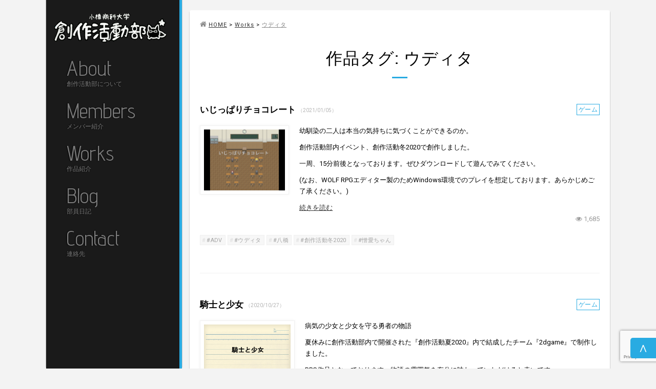

--- FILE ---
content_type: text/html; charset=UTF-8
request_url: https://soukatsu-ouc.com/works/tag/%E3%82%A6%E3%83%87%E3%82%A3%E3%82%BF
body_size: 40820
content:
<!DOCTYPE html>
<html lang="ja">
<head>
  <meta charset="UTF-8">
  <title>ウディタ | 作品タグ | 小樽商科大学 創作活動部</title>
  <meta name="viewport" content="width=device-width,user-scalable=no">
  <meta id="keywords" content="小樽商科大学,創作活動部,よろず家,ゲーム,RPG,小説,作曲,プログラミング,プログラム,シナリオ,マネジメント,エディター,ツクール,ウディタ,Unity">
  <meta id="description" content="小樽商科大学のサークル「創作活動部」のホームページです。">
  <meta property="og:site_name" content="小樽商科大学 創作活動部">
  <meta property="og:title" content="  作品タグ  ウディタ">
  <meta property="og:url" content="https://soukatsu-ouc.com/works/%e3%81%84%e3%81%98%e3%81%a3%e3%81%b1%e3%82%8a%e3%83%81%e3%83%a7%e3%82%b3%e3%83%ac%e3%83%bc%e3%83%88">
  <meta name="twitter:card" content="summary">
  <meta name="twitter:site" content="@Act_Ouc">
  <meta name="twitter:player" content="@Act_Ouc">
  <meta property="og:type" content="article">
  <meta property="og:type" content="article">
  <meta property="og:image" content="https://soukatsu-ouc.com/wp-content/themes/theme/img/logo.gif">
  <meta property="og:description" content="集え、小樽のクリエイター達">
  <link rel="stylesheet" type="text/css" href="https://soukatsu-ouc.com/wp-content/themes/theme/style.css">
  <link rel="stylesheet" type="text/css" href="https://soukatsu-ouc.com/wp-content/themes/theme/css/reset.css">
  <link rel="stylesheet" type="text/css" href="https://soukatsu-ouc.com/wp-content/themes/theme/css/common.css">
  <link rel="stylesheet" type="text/css" href="https://soukatsu-ouc.com/wp-content/themes/theme/css/sp.css">
  <link rel="stylesheet" href="https://fonts.googleapis.com/css?family=Advent+Pro|Roboto:400">
  <link rel="stylesheet" href="//maxcdn.bootstrapcdn.com/font-awesome/4.3.0/css/font-awesome.min.css">
  <script src="https://soukatsu-ouc.com/wp-content/themes/theme/js/jquery.min.js"></script>
  <script src="https://soukatsu-ouc.com/wp-content/themes/theme/js/jquery-ui.min.js"></script>
  <script src="https://soukatsu-ouc.com/wp-content/themes/theme/js/jquery.sidr.min.js"></script>
  <script src="https://soukatsu-ouc.com/wp-content/themes/theme/js/jquery.slidemenu.js"></script>
  <script src="https://soukatsu-ouc.com/wp-content/themes/theme/js/jquery.taphover.js"></script>
  <script src="https://soukatsu-ouc.com/wp-content/themes/theme/js/pagetop.js"></script>
  <script src="https://soukatsu-ouc.com/wp-content/themes/theme/js/accordion.js"></script>
  <script src="https://soukatsu-ouc.com/wp-content/themes/theme/js/smoothscroll.js"></script>
<meta name='robots' content='max-image-preview:large' />
	<style>img:is([sizes="auto" i], [sizes^="auto," i]) { contain-intrinsic-size: 3000px 1500px }</style>
	<link rel='dns-prefetch' href='//webfonts.sakura.ne.jp' />
<link rel='dns-prefetch' href='//stats.wp.com' />
<link rel="alternate" type="application/rss+xml" title="小樽商科大学 創作活動部 &raquo; ウディタ 作品タグ のフィード" href="https://soukatsu-ouc.com/works/tag/%e3%82%a6%e3%83%87%e3%82%a3%e3%82%bf/feed" />
<script type="text/javascript">
/* <![CDATA[ */
window._wpemojiSettings = {"baseUrl":"https:\/\/s.w.org\/images\/core\/emoji\/16.0.1\/72x72\/","ext":".png","svgUrl":"https:\/\/s.w.org\/images\/core\/emoji\/16.0.1\/svg\/","svgExt":".svg","source":{"concatemoji":"https:\/\/soukatsu-ouc.com\/wp-includes\/js\/wp-emoji-release.min.js?ver=6.8.3"}};
/*! This file is auto-generated */
!function(s,n){var o,i,e;function c(e){try{var t={supportTests:e,timestamp:(new Date).valueOf()};sessionStorage.setItem(o,JSON.stringify(t))}catch(e){}}function p(e,t,n){e.clearRect(0,0,e.canvas.width,e.canvas.height),e.fillText(t,0,0);var t=new Uint32Array(e.getImageData(0,0,e.canvas.width,e.canvas.height).data),a=(e.clearRect(0,0,e.canvas.width,e.canvas.height),e.fillText(n,0,0),new Uint32Array(e.getImageData(0,0,e.canvas.width,e.canvas.height).data));return t.every(function(e,t){return e===a[t]})}function u(e,t){e.clearRect(0,0,e.canvas.width,e.canvas.height),e.fillText(t,0,0);for(var n=e.getImageData(16,16,1,1),a=0;a<n.data.length;a++)if(0!==n.data[a])return!1;return!0}function f(e,t,n,a){switch(t){case"flag":return n(e,"\ud83c\udff3\ufe0f\u200d\u26a7\ufe0f","\ud83c\udff3\ufe0f\u200b\u26a7\ufe0f")?!1:!n(e,"\ud83c\udde8\ud83c\uddf6","\ud83c\udde8\u200b\ud83c\uddf6")&&!n(e,"\ud83c\udff4\udb40\udc67\udb40\udc62\udb40\udc65\udb40\udc6e\udb40\udc67\udb40\udc7f","\ud83c\udff4\u200b\udb40\udc67\u200b\udb40\udc62\u200b\udb40\udc65\u200b\udb40\udc6e\u200b\udb40\udc67\u200b\udb40\udc7f");case"emoji":return!a(e,"\ud83e\udedf")}return!1}function g(e,t,n,a){var r="undefined"!=typeof WorkerGlobalScope&&self instanceof WorkerGlobalScope?new OffscreenCanvas(300,150):s.createElement("canvas"),o=r.getContext("2d",{willReadFrequently:!0}),i=(o.textBaseline="top",o.font="600 32px Arial",{});return e.forEach(function(e){i[e]=t(o,e,n,a)}),i}function t(e){var t=s.createElement("script");t.src=e,t.defer=!0,s.head.appendChild(t)}"undefined"!=typeof Promise&&(o="wpEmojiSettingsSupports",i=["flag","emoji"],n.supports={everything:!0,everythingExceptFlag:!0},e=new Promise(function(e){s.addEventListener("DOMContentLoaded",e,{once:!0})}),new Promise(function(t){var n=function(){try{var e=JSON.parse(sessionStorage.getItem(o));if("object"==typeof e&&"number"==typeof e.timestamp&&(new Date).valueOf()<e.timestamp+604800&&"object"==typeof e.supportTests)return e.supportTests}catch(e){}return null}();if(!n){if("undefined"!=typeof Worker&&"undefined"!=typeof OffscreenCanvas&&"undefined"!=typeof URL&&URL.createObjectURL&&"undefined"!=typeof Blob)try{var e="postMessage("+g.toString()+"("+[JSON.stringify(i),f.toString(),p.toString(),u.toString()].join(",")+"));",a=new Blob([e],{type:"text/javascript"}),r=new Worker(URL.createObjectURL(a),{name:"wpTestEmojiSupports"});return void(r.onmessage=function(e){c(n=e.data),r.terminate(),t(n)})}catch(e){}c(n=g(i,f,p,u))}t(n)}).then(function(e){for(var t in e)n.supports[t]=e[t],n.supports.everything=n.supports.everything&&n.supports[t],"flag"!==t&&(n.supports.everythingExceptFlag=n.supports.everythingExceptFlag&&n.supports[t]);n.supports.everythingExceptFlag=n.supports.everythingExceptFlag&&!n.supports.flag,n.DOMReady=!1,n.readyCallback=function(){n.DOMReady=!0}}).then(function(){return e}).then(function(){var e;n.supports.everything||(n.readyCallback(),(e=n.source||{}).concatemoji?t(e.concatemoji):e.wpemoji&&e.twemoji&&(t(e.twemoji),t(e.wpemoji)))}))}((window,document),window._wpemojiSettings);
/* ]]> */
</script>
<style id='wp-emoji-styles-inline-css' type='text/css'>

	img.wp-smiley, img.emoji {
		display: inline !important;
		border: none !important;
		box-shadow: none !important;
		height: 1em !important;
		width: 1em !important;
		margin: 0 0.07em !important;
		vertical-align: -0.1em !important;
		background: none !important;
		padding: 0 !important;
	}
</style>
<link rel='stylesheet' id='wp-block-library-css' href='https://soukatsu-ouc.com/wp-includes/css/dist/block-library/style.min.css?ver=6.8.3' type='text/css' media='all' />
<style id='classic-theme-styles-inline-css' type='text/css'>
/*! This file is auto-generated */
.wp-block-button__link{color:#fff;background-color:#32373c;border-radius:9999px;box-shadow:none;text-decoration:none;padding:calc(.667em + 2px) calc(1.333em + 2px);font-size:1.125em}.wp-block-file__button{background:#32373c;color:#fff;text-decoration:none}
</style>
<link rel='stylesheet' id='mediaelement-css' href='https://soukatsu-ouc.com/wp-includes/js/mediaelement/mediaelementplayer-legacy.min.css?ver=4.2.17' type='text/css' media='all' />
<link rel='stylesheet' id='wp-mediaelement-css' href='https://soukatsu-ouc.com/wp-includes/js/mediaelement/wp-mediaelement.min.css?ver=6.8.3' type='text/css' media='all' />
<style id='jetpack-sharing-buttons-style-inline-css' type='text/css'>
.jetpack-sharing-buttons__services-list{display:flex;flex-direction:row;flex-wrap:wrap;gap:0;list-style-type:none;margin:5px;padding:0}.jetpack-sharing-buttons__services-list.has-small-icon-size{font-size:12px}.jetpack-sharing-buttons__services-list.has-normal-icon-size{font-size:16px}.jetpack-sharing-buttons__services-list.has-large-icon-size{font-size:24px}.jetpack-sharing-buttons__services-list.has-huge-icon-size{font-size:36px}@media print{.jetpack-sharing-buttons__services-list{display:none!important}}.editor-styles-wrapper .wp-block-jetpack-sharing-buttons{gap:0;padding-inline-start:0}ul.jetpack-sharing-buttons__services-list.has-background{padding:1.25em 2.375em}
</style>
<style id='global-styles-inline-css' type='text/css'>
:root{--wp--preset--aspect-ratio--square: 1;--wp--preset--aspect-ratio--4-3: 4/3;--wp--preset--aspect-ratio--3-4: 3/4;--wp--preset--aspect-ratio--3-2: 3/2;--wp--preset--aspect-ratio--2-3: 2/3;--wp--preset--aspect-ratio--16-9: 16/9;--wp--preset--aspect-ratio--9-16: 9/16;--wp--preset--color--black: #000000;--wp--preset--color--cyan-bluish-gray: #abb8c3;--wp--preset--color--white: #ffffff;--wp--preset--color--pale-pink: #f78da7;--wp--preset--color--vivid-red: #cf2e2e;--wp--preset--color--luminous-vivid-orange: #ff6900;--wp--preset--color--luminous-vivid-amber: #fcb900;--wp--preset--color--light-green-cyan: #7bdcb5;--wp--preset--color--vivid-green-cyan: #00d084;--wp--preset--color--pale-cyan-blue: #8ed1fc;--wp--preset--color--vivid-cyan-blue: #0693e3;--wp--preset--color--vivid-purple: #9b51e0;--wp--preset--gradient--vivid-cyan-blue-to-vivid-purple: linear-gradient(135deg,rgba(6,147,227,1) 0%,rgb(155,81,224) 100%);--wp--preset--gradient--light-green-cyan-to-vivid-green-cyan: linear-gradient(135deg,rgb(122,220,180) 0%,rgb(0,208,130) 100%);--wp--preset--gradient--luminous-vivid-amber-to-luminous-vivid-orange: linear-gradient(135deg,rgba(252,185,0,1) 0%,rgba(255,105,0,1) 100%);--wp--preset--gradient--luminous-vivid-orange-to-vivid-red: linear-gradient(135deg,rgba(255,105,0,1) 0%,rgb(207,46,46) 100%);--wp--preset--gradient--very-light-gray-to-cyan-bluish-gray: linear-gradient(135deg,rgb(238,238,238) 0%,rgb(169,184,195) 100%);--wp--preset--gradient--cool-to-warm-spectrum: linear-gradient(135deg,rgb(74,234,220) 0%,rgb(151,120,209) 20%,rgb(207,42,186) 40%,rgb(238,44,130) 60%,rgb(251,105,98) 80%,rgb(254,248,76) 100%);--wp--preset--gradient--blush-light-purple: linear-gradient(135deg,rgb(255,206,236) 0%,rgb(152,150,240) 100%);--wp--preset--gradient--blush-bordeaux: linear-gradient(135deg,rgb(254,205,165) 0%,rgb(254,45,45) 50%,rgb(107,0,62) 100%);--wp--preset--gradient--luminous-dusk: linear-gradient(135deg,rgb(255,203,112) 0%,rgb(199,81,192) 50%,rgb(65,88,208) 100%);--wp--preset--gradient--pale-ocean: linear-gradient(135deg,rgb(255,245,203) 0%,rgb(182,227,212) 50%,rgb(51,167,181) 100%);--wp--preset--gradient--electric-grass: linear-gradient(135deg,rgb(202,248,128) 0%,rgb(113,206,126) 100%);--wp--preset--gradient--midnight: linear-gradient(135deg,rgb(2,3,129) 0%,rgb(40,116,252) 100%);--wp--preset--font-size--small: 13px;--wp--preset--font-size--medium: 20px;--wp--preset--font-size--large: 36px;--wp--preset--font-size--x-large: 42px;--wp--preset--spacing--20: 0.44rem;--wp--preset--spacing--30: 0.67rem;--wp--preset--spacing--40: 1rem;--wp--preset--spacing--50: 1.5rem;--wp--preset--spacing--60: 2.25rem;--wp--preset--spacing--70: 3.38rem;--wp--preset--spacing--80: 5.06rem;--wp--preset--shadow--natural: 6px 6px 9px rgba(0, 0, 0, 0.2);--wp--preset--shadow--deep: 12px 12px 50px rgba(0, 0, 0, 0.4);--wp--preset--shadow--sharp: 6px 6px 0px rgba(0, 0, 0, 0.2);--wp--preset--shadow--outlined: 6px 6px 0px -3px rgba(255, 255, 255, 1), 6px 6px rgba(0, 0, 0, 1);--wp--preset--shadow--crisp: 6px 6px 0px rgba(0, 0, 0, 1);}:where(.is-layout-flex){gap: 0.5em;}:where(.is-layout-grid){gap: 0.5em;}body .is-layout-flex{display: flex;}.is-layout-flex{flex-wrap: wrap;align-items: center;}.is-layout-flex > :is(*, div){margin: 0;}body .is-layout-grid{display: grid;}.is-layout-grid > :is(*, div){margin: 0;}:where(.wp-block-columns.is-layout-flex){gap: 2em;}:where(.wp-block-columns.is-layout-grid){gap: 2em;}:where(.wp-block-post-template.is-layout-flex){gap: 1.25em;}:where(.wp-block-post-template.is-layout-grid){gap: 1.25em;}.has-black-color{color: var(--wp--preset--color--black) !important;}.has-cyan-bluish-gray-color{color: var(--wp--preset--color--cyan-bluish-gray) !important;}.has-white-color{color: var(--wp--preset--color--white) !important;}.has-pale-pink-color{color: var(--wp--preset--color--pale-pink) !important;}.has-vivid-red-color{color: var(--wp--preset--color--vivid-red) !important;}.has-luminous-vivid-orange-color{color: var(--wp--preset--color--luminous-vivid-orange) !important;}.has-luminous-vivid-amber-color{color: var(--wp--preset--color--luminous-vivid-amber) !important;}.has-light-green-cyan-color{color: var(--wp--preset--color--light-green-cyan) !important;}.has-vivid-green-cyan-color{color: var(--wp--preset--color--vivid-green-cyan) !important;}.has-pale-cyan-blue-color{color: var(--wp--preset--color--pale-cyan-blue) !important;}.has-vivid-cyan-blue-color{color: var(--wp--preset--color--vivid-cyan-blue) !important;}.has-vivid-purple-color{color: var(--wp--preset--color--vivid-purple) !important;}.has-black-background-color{background-color: var(--wp--preset--color--black) !important;}.has-cyan-bluish-gray-background-color{background-color: var(--wp--preset--color--cyan-bluish-gray) !important;}.has-white-background-color{background-color: var(--wp--preset--color--white) !important;}.has-pale-pink-background-color{background-color: var(--wp--preset--color--pale-pink) !important;}.has-vivid-red-background-color{background-color: var(--wp--preset--color--vivid-red) !important;}.has-luminous-vivid-orange-background-color{background-color: var(--wp--preset--color--luminous-vivid-orange) !important;}.has-luminous-vivid-amber-background-color{background-color: var(--wp--preset--color--luminous-vivid-amber) !important;}.has-light-green-cyan-background-color{background-color: var(--wp--preset--color--light-green-cyan) !important;}.has-vivid-green-cyan-background-color{background-color: var(--wp--preset--color--vivid-green-cyan) !important;}.has-pale-cyan-blue-background-color{background-color: var(--wp--preset--color--pale-cyan-blue) !important;}.has-vivid-cyan-blue-background-color{background-color: var(--wp--preset--color--vivid-cyan-blue) !important;}.has-vivid-purple-background-color{background-color: var(--wp--preset--color--vivid-purple) !important;}.has-black-border-color{border-color: var(--wp--preset--color--black) !important;}.has-cyan-bluish-gray-border-color{border-color: var(--wp--preset--color--cyan-bluish-gray) !important;}.has-white-border-color{border-color: var(--wp--preset--color--white) !important;}.has-pale-pink-border-color{border-color: var(--wp--preset--color--pale-pink) !important;}.has-vivid-red-border-color{border-color: var(--wp--preset--color--vivid-red) !important;}.has-luminous-vivid-orange-border-color{border-color: var(--wp--preset--color--luminous-vivid-orange) !important;}.has-luminous-vivid-amber-border-color{border-color: var(--wp--preset--color--luminous-vivid-amber) !important;}.has-light-green-cyan-border-color{border-color: var(--wp--preset--color--light-green-cyan) !important;}.has-vivid-green-cyan-border-color{border-color: var(--wp--preset--color--vivid-green-cyan) !important;}.has-pale-cyan-blue-border-color{border-color: var(--wp--preset--color--pale-cyan-blue) !important;}.has-vivid-cyan-blue-border-color{border-color: var(--wp--preset--color--vivid-cyan-blue) !important;}.has-vivid-purple-border-color{border-color: var(--wp--preset--color--vivid-purple) !important;}.has-vivid-cyan-blue-to-vivid-purple-gradient-background{background: var(--wp--preset--gradient--vivid-cyan-blue-to-vivid-purple) !important;}.has-light-green-cyan-to-vivid-green-cyan-gradient-background{background: var(--wp--preset--gradient--light-green-cyan-to-vivid-green-cyan) !important;}.has-luminous-vivid-amber-to-luminous-vivid-orange-gradient-background{background: var(--wp--preset--gradient--luminous-vivid-amber-to-luminous-vivid-orange) !important;}.has-luminous-vivid-orange-to-vivid-red-gradient-background{background: var(--wp--preset--gradient--luminous-vivid-orange-to-vivid-red) !important;}.has-very-light-gray-to-cyan-bluish-gray-gradient-background{background: var(--wp--preset--gradient--very-light-gray-to-cyan-bluish-gray) !important;}.has-cool-to-warm-spectrum-gradient-background{background: var(--wp--preset--gradient--cool-to-warm-spectrum) !important;}.has-blush-light-purple-gradient-background{background: var(--wp--preset--gradient--blush-light-purple) !important;}.has-blush-bordeaux-gradient-background{background: var(--wp--preset--gradient--blush-bordeaux) !important;}.has-luminous-dusk-gradient-background{background: var(--wp--preset--gradient--luminous-dusk) !important;}.has-pale-ocean-gradient-background{background: var(--wp--preset--gradient--pale-ocean) !important;}.has-electric-grass-gradient-background{background: var(--wp--preset--gradient--electric-grass) !important;}.has-midnight-gradient-background{background: var(--wp--preset--gradient--midnight) !important;}.has-small-font-size{font-size: var(--wp--preset--font-size--small) !important;}.has-medium-font-size{font-size: var(--wp--preset--font-size--medium) !important;}.has-large-font-size{font-size: var(--wp--preset--font-size--large) !important;}.has-x-large-font-size{font-size: var(--wp--preset--font-size--x-large) !important;}
:where(.wp-block-post-template.is-layout-flex){gap: 1.25em;}:where(.wp-block-post-template.is-layout-grid){gap: 1.25em;}
:where(.wp-block-columns.is-layout-flex){gap: 2em;}:where(.wp-block-columns.is-layout-grid){gap: 2em;}
:root :where(.wp-block-pullquote){font-size: 1.5em;line-height: 1.6;}
</style>
<link rel='stylesheet' id='contact-form-7-css' href='https://soukatsu-ouc.com/wp-content/plugins/contact-form-7/includes/css/styles.css?ver=6.1.3' type='text/css' media='all' />
<link rel='stylesheet' id='wpos-slick-style-css' href='https://soukatsu-ouc.com/wp-content/plugins/wp-responsive-recent-post-slider/assets/css/slick.css?ver=3.6.5' type='text/css' media='all' />
<link rel='stylesheet' id='wppsac-public-style-css' href='https://soukatsu-ouc.com/wp-content/plugins/wp-responsive-recent-post-slider/assets/css/recent-post-style.css?ver=3.6.5' type='text/css' media='all' />
<link rel='stylesheet' id='ez-toc-css' href='https://soukatsu-ouc.com/wp-content/plugins/easy-table-of-contents/assets/css/screen.min.css?ver=2.0.76' type='text/css' media='all' />
<style id='ez-toc-inline-css' type='text/css'>
div#ez-toc-container .ez-toc-title {font-size: 120%;}div#ez-toc-container .ez-toc-title {font-weight: 500;}div#ez-toc-container ul li , div#ez-toc-container ul li a {font-size: 95%;}div#ez-toc-container ul li , div#ez-toc-container ul li a {font-weight: 500;}div#ez-toc-container nav ul ul li {font-size: 90%;}div#ez-toc-container {width: 80%;}
.ez-toc-container-direction {direction: ltr;}.ez-toc-counter ul{counter-reset: item ;}.ez-toc-counter nav ul li a::before {content: counters(item, '.', decimal) '. ';display: inline-block;counter-increment: item;flex-grow: 0;flex-shrink: 0;margin-right: .2em; float: left; }.ez-toc-widget-direction {direction: ltr;}.ez-toc-widget-container ul{counter-reset: item ;}.ez-toc-widget-container nav ul li a::before {content: counters(item, '.', decimal) '. ';display: inline-block;counter-increment: item;flex-grow: 0;flex-shrink: 0;margin-right: .2em; float: left; }
</style>
<link rel='stylesheet' id='fancybox-css' href='https://soukatsu-ouc.com/wp-content/plugins/easy-fancybox/fancybox/1.5.4/jquery.fancybox.min.css?ver=6.8.3' type='text/css' media='screen' />
<link rel='stylesheet' id='wp-pagenavi-css' href='https://soukatsu-ouc.com/wp-content/plugins/wp-pagenavi/pagenavi-css.css?ver=2.70' type='text/css' media='all' />
<link rel="https://api.w.org/" href="https://soukatsu-ouc.com/wp-json/" /><link rel="EditURI" type="application/rsd+xml" title="RSD" href="https://soukatsu-ouc.com/xmlrpc.php?rsd" />
<meta name="generator" content="WordPress 6.8.3" />
	<style>img#wpstats{display:none}</style>
		<!-- Analytics by WP Statistics - https://wp-statistics.com -->
<style type="text/css">.recentcomments a{display:inline !important;padding:0 !important;margin:0 !important;}</style>
<!-- Jetpack Open Graph Tags -->
<meta property="og:type" content="website" />
<meta property="og:title" content="ウディタ &#8211; 小樽商科大学 創作活動部" />
<meta property="og:url" content="https://soukatsu-ouc.com/works/tag/%e3%82%a6%e3%83%87%e3%82%a3%e3%82%bf" />
<meta property="og:site_name" content="小樽商科大学 創作活動部" />
<meta property="og:image" content="https://soukatsu-ouc.com/wp-content/uploads/soukatsu-icon.png" />
<meta property="og:image:width" content="500" />
<meta property="og:image:height" content="500" />
<meta property="og:image:alt" content="" />
<meta property="og:locale" content="ja_JP" />

<!-- End Jetpack Open Graph Tags -->
<link rel="icon" href="https://soukatsu-ouc.com/wp-content/uploads/soukatsu-icon-120x120.png" sizes="32x32" />
<link rel="icon" href="https://soukatsu-ouc.com/wp-content/uploads/soukatsu-icon-300x300.png" sizes="192x192" />
<link rel="apple-touch-icon" href="https://soukatsu-ouc.com/wp-content/uploads/soukatsu-icon-300x300.png" />
<meta name="msapplication-TileImage" content="https://soukatsu-ouc.com/wp-content/uploads/soukatsu-icon-300x300.png" />
  <link rel="stylesheet" type="text/css" href="https://soukatsu-ouc.com/wp-content/themes/theme/css/ez-toc.css">
</head>

<body>

<!-- スマホ版メニュー -->
<div id="sp-menu-container">
  <dl id="sp-menu">
    <dt>
      <div id="sp-logo"><a href="https://soukatsu-ouc.com"><img class="topimage" src="https://soukatsu-ouc.com/wp-content/themes/theme/img/sp_logo.gif"></a></div>
      &nbsp;&nbsp;≡
    </dt>
    <dd>
      <ul>
        <li><a href="https://soukatsu-ouc.com/about.html">About<span class="menu-comment">創作活動部について</span></a></li>
        <li><a href="https://soukatsu-ouc.com/members.html">Members<span class="menu-comment">メンバー紹介</span></a></li>
        <li><a href="https://soukatsu-ouc.com/works.html">Works<span class="menu-comment">作品紹介</span></a></li>
        <li><a href="https://soukatsu-ouc.com/blog.html">Blog<span class="menu-comment">部員日記</span></a></li>
        <li><a href="https://soukatsu-ouc.com/contact.html">Contact<span class="menu-comment">連絡先</span></a></li>
      </ul>
    </dd>
  </dl>
</div>

<div id="container">
<div id="main">

<!-- パソコン版メニュー -->
<div id="menu">
  <div id="logo"><a href="https://soukatsu-ouc.com"><img src="https://soukatsu-ouc.com/wp-content/themes/theme/img/logo.gif"></a></div>
  <ul>
    <li><a href="https://soukatsu-ouc.com/about.html">About<br><span class="menu-comment">創作活動部について</span></a></li>
    <li><a href="https://soukatsu-ouc.com/members.html">Members<br><span class="menu-comment">メンバー紹介</span></a></li>
    <li><a href="https://soukatsu-ouc.com/works.html">Works<br><span class="menu-comment">作品紹介</span></a></li>
    <li><a href="https://soukatsu-ouc.com/blog.html">Blog<br><span class="menu-comment">部員日記</span></a></li>
    <li><a href="https://soukatsu-ouc.com/contact.html">Contact<br><span class="menu-comment">連絡先</span></a></li>
  </ul>
</div>

<!-- メインコンテンツ -->
<main>
<div id="contents">

<!-- パンくずリスト -->
<div id="breadcrumb">

  <a href="https://soukatsu-ouc.com"><i class="fa fa-home"></i>HOME</a> &gt;
  <a href="https://soukatsu-ouc.com/works.html">Works</a> &gt;
    <a href="">ウディタ</a>

</div>

<!-- 本文欄 -->
<div class="content">
  <h1 class="title-main include-japanese">作品タグ: <span>ウディタ</span></h1>

  <!-- 各記事の一覧 -->
  <article class="post-article">
    <h2 class="works post-title">
      <a href="https://soukatsu-ouc.com/works/%e3%81%84%e3%81%98%e3%81%a3%e3%81%b1%e3%82%8a%e3%83%81%e3%83%a7%e3%82%b3%e3%83%ac%e3%83%bc%e3%83%88">
        いじっぱりチョコレート      </a>
      <span class="post-date">
        （2021/01/05）
      </span>
    </h2>

    <!-- 関連付けられたカテゴリー -->
    <div class="post-category">
      <a href="https://soukatsu-ouc.com/works/category/%e3%82%b2%e3%83%bc%e3%83%a0">ゲーム</a>
    </div>

    <div class="post-text">
      <!-- アイキャッチ -->
      <div class="thumbnail">
<img width="640" height="480" src="https://soukatsu-ouc.com/wp-content/uploads/74bc2ca6d06418eaf0154c7cc1793b05.png" class="attachment-large size-large wp-post-image" alt="" decoding="async" fetchpriority="high" />      </div>

      <!-- 省略付き記事本文 -->
      <div class="text">
<p>幼馴染の二人は本当の気持ちに気づくことができるのか。</p>
<p>創作活動部内イベント、創作活動冬2020で創作しました。</p>
<p>一周、15分前後となっております。ぜひダウンロードして遊んでみてください。</p>
<p>(なお、WOLF RPGエディター製のためWindows環境でのプレイを想定しております。あらかじめご了承ください。)</p>
<p> <a href="https://soukatsu-ouc.com/works/%e3%81%84%e3%81%98%e3%81%a3%e3%81%b1%e3%82%8a%e3%83%81%e3%83%a7%e3%82%b3%e3%83%ac%e3%83%bc%e3%83%88#more-576" class="more-link">続きを読む</a></p>
      </div>
    </div>

    <div class="post-count">

      <!-- 閲覧数 -->
      <div class="post-view-number">
        <i class="fa fa-eye" aria-hidden="true"></i> 1,685      </div>
    </div>


    <!-- 関連付けられたタグ -->
    <div class="post-tag">
      <a href="https://soukatsu-ouc.com/works/tag/adv">#ADV</a>
      <a href="https://soukatsu-ouc.com/works/tag/%e3%82%a6%e3%83%87%e3%82%a3%e3%82%bf">#ウディタ</a>
      <a href="https://soukatsu-ouc.com/works/tag/%e5%85%ab%e6%a9%8b">#八橋</a>
      <a href="https://soukatsu-ouc.com/works/tag/%e5%89%b5%e4%bd%9c%e6%b4%bb%e5%8b%95%e5%86%ac2020">#創作活動冬2020</a>
      <a href="https://soukatsu-ouc.com/works/tag/%e6%86%8e%e6%84%9b%e3%81%a1%e3%82%83%e3%82%93">#憎愛ちゃん</a>
    </div>

  </article>
  <article class="post-article">
    <h2 class="works post-title">
      <a href="https://soukatsu-ouc.com/works/%e9%a8%8e%e5%a3%ab%e3%81%a8%e5%b0%91%e5%a5%b3">
        騎士と少女      </a>
      <span class="post-date">
        （2020/10/27）
      </span>
    </h2>

    <!-- 関連付けられたカテゴリー -->
    <div class="post-category">
      <a href="https://soukatsu-ouc.com/works/category/%e3%82%b2%e3%83%bc%e3%83%a0">ゲーム</a>
    </div>

    <div class="post-text">
      <!-- アイキャッチ -->
      <div class="thumbnail">
<img width="640" height="480" src="https://soukatsu-ouc.com/wp-content/uploads/title-3.png" class="attachment-large size-large wp-post-image" alt="" decoding="async" />      </div>

      <!-- 省略付き記事本文 -->
      <div class="text">
<p>病気の少女と少女を守る勇者の物語</p>
<p>夏休みに創作活動部内で開催された『創作活動夏2020』内で結成したチーム『2dgame』で制作しました。</p>
<p>RPG作品となっております。物語の雰囲気を存分に味わっていただけると幸いです。</p>
<p> <a href="https://soukatsu-ouc.com/works/%e9%a8%8e%e5%a3%ab%e3%81%a8%e5%b0%91%e5%a5%b3#more-528" class="more-link">続きを読む</a></p>
      </div>
    </div>

    <div class="post-count">

      <!-- 閲覧数 -->
      <div class="post-view-number">
        <i class="fa fa-eye" aria-hidden="true"></i> 1,813      </div>
    </div>


    <!-- 関連付けられたタグ -->
    <div class="post-tag">
      <a href="https://soukatsu-ouc.com/works/tag/rpg">#RPG</a>
      <a href="https://soukatsu-ouc.com/works/tag/%e3%82%a6%e3%83%87%e3%82%a3%e3%82%bf">#ウディタ</a>
      <a href="https://soukatsu-ouc.com/works/tag/%e5%85%ab%e6%a9%8b">#八橋</a>
      <a href="https://soukatsu-ouc.com/works/tag/%e5%89%b5%e4%bd%9c%e6%b4%bb%e5%8b%95%e5%a4%8f2020">#創作活動夏2020</a>
      <a href="https://soukatsu-ouc.com/works/tag/%e6%86%8e%e6%84%9b%e3%81%a1%e3%82%83%e3%82%93">#憎愛ちゃん</a>
      <a href="https://soukatsu-ouc.com/works/tag/%e9%98%bf%e9%83%a8%e9%81%a5">#阿部遥</a>
    </div>

  </article>
  <article class="post-article">
    <h2 class="works post-title">
      <a href="https://soukatsu-ouc.com/works/bordered">
        Bordered [ver1.5]      </a>
      <span class="post-date">
        （2018/03/25）
      </span>
    </h2>

    <!-- 関連付けられたカテゴリー -->
    <div class="post-category">
      <a href="https://soukatsu-ouc.com/works/category/project">グループプロジェクト</a>
    </div>

    <div class="post-text">
      <!-- アイキャッチ -->
      <div class="thumbnail">
<img width="640" height="480" src="https://soukatsu-ouc.com/wp-content/uploads/bordered7.png" class="attachment-large size-large wp-post-image" alt="タイトル画面です。背景はシナリオが進むごとに変わっていきます。" decoding="async" />      </div>

      <!-- 省略付き記事本文 -->
      <div class="text">
<p>この作品は、2016年度のサークル全体製作として企画されました。<br />
公開が2018年になっているのはお察しください。。。<br />
今回はウディタ製で、グラフィックや音楽も一部オリジナルを交えた作品となっています。</p>
<p> <a href="https://soukatsu-ouc.com/works/bordered#more-124" class="more-link">続きを読む</a></p>
      </div>
    </div>

    <div class="post-count">

      <!-- 閲覧数 -->
      <div class="post-view-number">
        <i class="fa fa-eye" aria-hidden="true"></i> 1,049      </div>
    </div>


    <!-- 関連付けられたタグ -->
    <div class="post-tag">
      <a href="https://soukatsu-ouc.com/works/tag/rpg">#RPG</a>
      <a href="https://soukatsu-ouc.com/works/tag/sat">#SAT</a>
      <a href="https://soukatsu-ouc.com/works/tag/%e3%82%a6%e3%83%87%e3%82%a3%e3%82%bf">#ウディタ</a>
      <a href="https://soukatsu-ouc.com/works/tag/%e7%99%bd%e8%8b%ba">#白苺</a>
      <a href="https://soukatsu-ouc.com/works/tag/%e8%b5%a4%e3%81%be%e3%81%90%e3%82%8d">#赤まぐろ</a>
    </div>

  </article>
  <article class="post-article">
    <h2 class="works post-title">
      <a href="https://soukatsu-ouc.com/works/pure-furi">
        ぷれふり！      </a>
      <span class="post-date">
        （2016/10/22）
      </span>
    </h2>

    <!-- 関連付けられたカテゴリー -->
    <div class="post-category">
      <a href="https://soukatsu-ouc.com/works/category/project">グループプロジェクト</a>
    </div>

    <div class="post-text">
      <!-- アイキャッチ -->
      <div class="thumbnail">
<img width="512" height="384" src="https://soukatsu-ouc.com/wp-content/uploads/pure-furi-title.png" class="attachment-large size-large wp-post-image" alt="画像はイメージです。" decoding="async" loading="lazy" />      </div>

      <!-- 省略付き記事本文 -->
      <div class="text">
<p>部員たちの技術養成を兼ねて制作された、エディター班による作品です。<br />
このプロジェクトは全体制作プロジェクトのバックグラウンドで進められ、およそ半年で完成しました。</p>
<p>以下に紹介動画を掲載していますのでぜひご覧下さい！</p>
<p> <a href="https://soukatsu-ouc.com/works/pure-furi#more-120" class="more-link">続きを読む</a></p>
      </div>
    </div>

    <div class="post-count">

      <!-- 閲覧数 -->
      <div class="post-view-number">
        <i class="fa fa-eye" aria-hidden="true"></i> 1,000      </div>
    </div>


    <!-- 関連付けられたタグ -->
    <div class="post-tag">
      <a href="https://soukatsu-ouc.com/works/tag/%e3%82%a6%e3%83%87%e3%82%a3%e3%82%bf">#ウディタ</a>
      <a href="https://soukatsu-ouc.com/works/tag/%e3%83%87%e3%83%a2%e3%83%a0%e3%83%bc%e3%83%93%e3%83%bc%e4%bb%98%e3%81%8d">#デモムービー付き</a>
      <a href="https://soukatsu-ouc.com/works/tag/%e7%99%bd%e8%8b%ba">#白苺</a>
      <a href="https://soukatsu-ouc.com/works/tag/%e8%b5%a4%e3%81%be%e3%81%90%e3%82%8d">#赤まぐろ</a>
    </div>

  </article>

  <!-- ナビゲーター -->
<div class='wp-pagenavi' role='navigation'>
<span aria-current='page' class='current'>1</span>
</div>
</div><!-- content -->

<div id="copyright">Copyright &copy; <script type="text/javascript">myDate = new Date() ;myYear = myDate.getFullYear ();document.write(myYear);</script> 小樽商科大学 創作活動部 All Rights Reserved.</div>
</div><!-- /contents -->
</main>
</div><!-- /main -->
</div><!-- /container -->

<!-- ページ最上部へ -->
<p class="pagetop"><a href="#">∧</a></p>

<script type="speculationrules">
{"prefetch":[{"source":"document","where":{"and":[{"href_matches":"\/*"},{"not":{"href_matches":["\/wp-*.php","\/wp-admin\/*","\/wp-content\/uploads\/*","\/wp-content\/*","\/wp-content\/plugins\/*","\/wp-content\/themes\/theme\/*","\/*\\?(.+)"]}},{"not":{"selector_matches":"a[rel~=\"nofollow\"]"}},{"not":{"selector_matches":".no-prefetch, .no-prefetch a"}}]},"eagerness":"conservative"}]}
</script>
<script type="text/javascript" src="https://soukatsu-ouc.com/wp-includes/js/dist/hooks.min.js?ver=4d63a3d491d11ffd8ac6" id="wp-hooks-js"></script>
<script type="text/javascript" src="https://soukatsu-ouc.com/wp-includes/js/dist/i18n.min.js?ver=5e580eb46a90c2b997e6" id="wp-i18n-js"></script>
<script type="text/javascript" id="wp-i18n-js-after">
/* <![CDATA[ */
wp.i18n.setLocaleData( { 'text direction\u0004ltr': [ 'ltr' ] } );
/* ]]> */
</script>
<script type="text/javascript" src="https://soukatsu-ouc.com/wp-content/plugins/contact-form-7/includes/swv/js/index.js?ver=6.1.3" id="swv-js"></script>
<script type="text/javascript" id="contact-form-7-js-translations">
/* <![CDATA[ */
( function( domain, translations ) {
	var localeData = translations.locale_data[ domain ] || translations.locale_data.messages;
	localeData[""].domain = domain;
	wp.i18n.setLocaleData( localeData, domain );
} )( "contact-form-7", {"translation-revision-date":"2025-10-29 09:23:50+0000","generator":"GlotPress\/4.0.3","domain":"messages","locale_data":{"messages":{"":{"domain":"messages","plural-forms":"nplurals=1; plural=0;","lang":"ja_JP"},"This contact form is placed in the wrong place.":["\u3053\u306e\u30b3\u30f3\u30bf\u30af\u30c8\u30d5\u30a9\u30fc\u30e0\u306f\u9593\u9055\u3063\u305f\u4f4d\u7f6e\u306b\u7f6e\u304b\u308c\u3066\u3044\u307e\u3059\u3002"],"Error:":["\u30a8\u30e9\u30fc:"]}},"comment":{"reference":"includes\/js\/index.js"}} );
/* ]]> */
</script>
<script type="text/javascript" id="contact-form-7-js-before">
/* <![CDATA[ */
var wpcf7 = {
    "api": {
        "root": "https:\/\/soukatsu-ouc.com\/wp-json\/",
        "namespace": "contact-form-7\/v1"
    }
};
/* ]]> */
</script>
<script type="text/javascript" src="https://soukatsu-ouc.com/wp-content/plugins/contact-form-7/includes/js/index.js?ver=6.1.3" id="contact-form-7-js"></script>
<script type="text/javascript" src="https://soukatsu-ouc.com/wp-content/plugins/easy-fancybox/vendor/purify.min.js?ver=6.8.3" id="fancybox-purify-js"></script>
<script type="text/javascript" id="jquery-fancybox-js-extra">
/* <![CDATA[ */
var efb_i18n = {"close":"Close","next":"Next","prev":"Previous","startSlideshow":"Start slideshow","toggleSize":"Toggle size"};
/* ]]> */
</script>
<script type="text/javascript" src="https://soukatsu-ouc.com/wp-content/plugins/easy-fancybox/fancybox/1.5.4/jquery.fancybox.min.js?ver=6.8.3" id="jquery-fancybox-js"></script>
<script type="text/javascript" id="jquery-fancybox-js-after">
/* <![CDATA[ */
var fb_timeout, fb_opts={'autoScale':true,'showCloseButton':true,'margin':20,'pixelRatio':'false','centerOnScroll':false,'enableEscapeButton':true,'overlayShow':true,'hideOnOverlayClick':true,'overlayColor':'#333','overlayOpacity':0.7,'minVpHeight':320,'disableCoreLightbox':'true','enableBlockControls':'true','fancybox_openBlockControls':'true' };
if(typeof easy_fancybox_handler==='undefined'){
var easy_fancybox_handler=function(){
jQuery([".nolightbox","a.wp-block-file__button","a.pin-it-button","a[href*='pinterest.com\/pin\/create']","a[href*='facebook.com\/share']","a[href*='twitter.com\/share']"].join(',')).addClass('nofancybox');
jQuery('a.fancybox-close').on('click',function(e){e.preventDefault();jQuery.fancybox.close()});
/* IMG */
						var unlinkedImageBlocks=jQuery(".wp-block-image > img:not(.nofancybox,figure.nofancybox>img)");
						unlinkedImageBlocks.wrap(function() {
							var href = jQuery( this ).attr( "src" );
							return "<a href='" + href + "'></a>";
						});
var fb_IMG_select=jQuery('a[href*=".jpg" i]:not(.nofancybox,li.nofancybox>a,figure.nofancybox>a),area[href*=".jpg" i]:not(.nofancybox),a[href*=".jpeg" i]:not(.nofancybox,li.nofancybox>a,figure.nofancybox>a),area[href*=".jpeg" i]:not(.nofancybox),a[href*=".png" i]:not(.nofancybox,li.nofancybox>a,figure.nofancybox>a),area[href*=".png" i]:not(.nofancybox),a[href*=".webp" i]:not(.nofancybox,li.nofancybox>a,figure.nofancybox>a),area[href*=".webp" i]:not(.nofancybox),a[href*=".gif" i]:not(.nofancybox,li.nofancybox>a,figure.nofancybox>a),area[href*=".gif" i]:not(.nofancybox)');
fb_IMG_select.addClass('fancybox image').attr('rel','gallery');
jQuery('a.fancybox,area.fancybox,.fancybox>a').each(function(){jQuery(this).fancybox(jQuery.extend(true,{},fb_opts,{'transition':'elastic','transitionIn':'elastic','easingIn':'easeOutBack','transitionOut':'elastic','easingOut':'easeOutBack','opacity':false,'hideOnContentClick':false,'titleShow':true,'titlePosition':'outside','titleFromAlt':true,'showNavArrows':true,'enableKeyboardNav':true,'cyclic':true,'mouseWheel':'false','changeSpeed':100,'changeFade':100}))});
};};
jQuery(easy_fancybox_handler);jQuery(document).on('post-load',easy_fancybox_handler);
/* ]]> */
</script>
<script type="text/javascript" src="https://soukatsu-ouc.com/wp-content/plugins/easy-fancybox/vendor/jquery.easing.min.js?ver=1.4.1" id="jquery-easing-js"></script>
<script type="text/javascript" id="wp-statistics-tracker-js-extra">
/* <![CDATA[ */
var WP_Statistics_Tracker_Object = {"requestUrl":"https:\/\/soukatsu-ouc.com\/wp-json\/wp-statistics\/v2","ajaxUrl":"https:\/\/soukatsu-ouc.com\/wp-admin\/admin-ajax.php","hitParams":{"wp_statistics_hit":1,"source_type":"tax_works_tag","source_id":38,"search_query":"","signature":"eff8040188be1b71aceecf57ec354355","endpoint":"hit"},"onlineParams":{"wp_statistics_hit":1,"source_type":"tax_works_tag","source_id":38,"search_query":"","signature":"eff8040188be1b71aceecf57ec354355","endpoint":"online"},"option":{"userOnline":true,"dntEnabled":false,"bypassAdBlockers":false,"consentIntegration":{"name":null,"status":[]},"isPreview":false,"trackAnonymously":false,"isWpConsentApiActive":false,"consentLevel":"disabled"},"jsCheckTime":"60000","isLegacyEventLoaded":"","customEventAjaxUrl":"https:\/\/soukatsu-ouc.com\/wp-admin\/admin-ajax.php?action=wp_statistics_custom_event&nonce=d1af438041"};
/* ]]> */
</script>
<script type="text/javascript" src="https://soukatsu-ouc.com/wp-content/plugins/wp-statistics/assets/js/tracker.js?ver=14.15.5" id="wp-statistics-tracker-js"></script>
<script type="text/javascript" src="https://www.google.com/recaptcha/api.js?render=6Ldd16gZAAAAANXB5Vs135f6kZOqtftNOtEOP9jx&amp;ver=3.0" id="google-recaptcha-js"></script>
<script type="text/javascript" src="https://soukatsu-ouc.com/wp-includes/js/dist/vendor/wp-polyfill.min.js?ver=3.15.0" id="wp-polyfill-js"></script>
<script type="text/javascript" id="wpcf7-recaptcha-js-before">
/* <![CDATA[ */
var wpcf7_recaptcha = {
    "sitekey": "6Ldd16gZAAAAANXB5Vs135f6kZOqtftNOtEOP9jx",
    "actions": {
        "homepage": "homepage",
        "contactform": "contactform"
    }
};
/* ]]> */
</script>
<script type="text/javascript" src="https://soukatsu-ouc.com/wp-content/plugins/contact-form-7/modules/recaptcha/index.js?ver=6.1.3" id="wpcf7-recaptcha-js"></script>
<script type="text/javascript" id="jetpack-stats-js-before">
/* <![CDATA[ */
_stq = window._stq || [];
_stq.push([ "view", JSON.parse("{\"v\":\"ext\",\"blog\":\"170494900\",\"post\":\"0\",\"tz\":\"9\",\"srv\":\"soukatsu-ouc.com\",\"arch_tax_works_tag\":\"%E3%82%A6%E3%83%87%E3%82%A3%E3%82%BF\",\"arch_results\":\"4\",\"j\":\"1:15.1.1\"}") ]);
_stq.push([ "clickTrackerInit", "170494900", "0" ]);
/* ]]> */
</script>
<script type="text/javascript" src="https://stats.wp.com/e-202544.js" id="jetpack-stats-js" defer="defer" data-wp-strategy="defer"></script>
</body>
</html>


--- FILE ---
content_type: text/html; charset=utf-8
request_url: https://www.google.com/recaptcha/api2/anchor?ar=1&k=6Ldd16gZAAAAANXB5Vs135f6kZOqtftNOtEOP9jx&co=aHR0cHM6Ly9zb3VrYXRzdS1vdWMuY29tOjQ0Mw..&hl=en&v=cLm1zuaUXPLFw7nzKiQTH1dX&size=invisible&anchor-ms=20000&execute-ms=15000&cb=3ph2xj77pofi
body_size: 45050
content:
<!DOCTYPE HTML><html dir="ltr" lang="en"><head><meta http-equiv="Content-Type" content="text/html; charset=UTF-8">
<meta http-equiv="X-UA-Compatible" content="IE=edge">
<title>reCAPTCHA</title>
<style type="text/css">
/* cyrillic-ext */
@font-face {
  font-family: 'Roboto';
  font-style: normal;
  font-weight: 400;
  src: url(//fonts.gstatic.com/s/roboto/v18/KFOmCnqEu92Fr1Mu72xKKTU1Kvnz.woff2) format('woff2');
  unicode-range: U+0460-052F, U+1C80-1C8A, U+20B4, U+2DE0-2DFF, U+A640-A69F, U+FE2E-FE2F;
}
/* cyrillic */
@font-face {
  font-family: 'Roboto';
  font-style: normal;
  font-weight: 400;
  src: url(//fonts.gstatic.com/s/roboto/v18/KFOmCnqEu92Fr1Mu5mxKKTU1Kvnz.woff2) format('woff2');
  unicode-range: U+0301, U+0400-045F, U+0490-0491, U+04B0-04B1, U+2116;
}
/* greek-ext */
@font-face {
  font-family: 'Roboto';
  font-style: normal;
  font-weight: 400;
  src: url(//fonts.gstatic.com/s/roboto/v18/KFOmCnqEu92Fr1Mu7mxKKTU1Kvnz.woff2) format('woff2');
  unicode-range: U+1F00-1FFF;
}
/* greek */
@font-face {
  font-family: 'Roboto';
  font-style: normal;
  font-weight: 400;
  src: url(//fonts.gstatic.com/s/roboto/v18/KFOmCnqEu92Fr1Mu4WxKKTU1Kvnz.woff2) format('woff2');
  unicode-range: U+0370-0377, U+037A-037F, U+0384-038A, U+038C, U+038E-03A1, U+03A3-03FF;
}
/* vietnamese */
@font-face {
  font-family: 'Roboto';
  font-style: normal;
  font-weight: 400;
  src: url(//fonts.gstatic.com/s/roboto/v18/KFOmCnqEu92Fr1Mu7WxKKTU1Kvnz.woff2) format('woff2');
  unicode-range: U+0102-0103, U+0110-0111, U+0128-0129, U+0168-0169, U+01A0-01A1, U+01AF-01B0, U+0300-0301, U+0303-0304, U+0308-0309, U+0323, U+0329, U+1EA0-1EF9, U+20AB;
}
/* latin-ext */
@font-face {
  font-family: 'Roboto';
  font-style: normal;
  font-weight: 400;
  src: url(//fonts.gstatic.com/s/roboto/v18/KFOmCnqEu92Fr1Mu7GxKKTU1Kvnz.woff2) format('woff2');
  unicode-range: U+0100-02BA, U+02BD-02C5, U+02C7-02CC, U+02CE-02D7, U+02DD-02FF, U+0304, U+0308, U+0329, U+1D00-1DBF, U+1E00-1E9F, U+1EF2-1EFF, U+2020, U+20A0-20AB, U+20AD-20C0, U+2113, U+2C60-2C7F, U+A720-A7FF;
}
/* latin */
@font-face {
  font-family: 'Roboto';
  font-style: normal;
  font-weight: 400;
  src: url(//fonts.gstatic.com/s/roboto/v18/KFOmCnqEu92Fr1Mu4mxKKTU1Kg.woff2) format('woff2');
  unicode-range: U+0000-00FF, U+0131, U+0152-0153, U+02BB-02BC, U+02C6, U+02DA, U+02DC, U+0304, U+0308, U+0329, U+2000-206F, U+20AC, U+2122, U+2191, U+2193, U+2212, U+2215, U+FEFF, U+FFFD;
}
/* cyrillic-ext */
@font-face {
  font-family: 'Roboto';
  font-style: normal;
  font-weight: 500;
  src: url(//fonts.gstatic.com/s/roboto/v18/KFOlCnqEu92Fr1MmEU9fCRc4AMP6lbBP.woff2) format('woff2');
  unicode-range: U+0460-052F, U+1C80-1C8A, U+20B4, U+2DE0-2DFF, U+A640-A69F, U+FE2E-FE2F;
}
/* cyrillic */
@font-face {
  font-family: 'Roboto';
  font-style: normal;
  font-weight: 500;
  src: url(//fonts.gstatic.com/s/roboto/v18/KFOlCnqEu92Fr1MmEU9fABc4AMP6lbBP.woff2) format('woff2');
  unicode-range: U+0301, U+0400-045F, U+0490-0491, U+04B0-04B1, U+2116;
}
/* greek-ext */
@font-face {
  font-family: 'Roboto';
  font-style: normal;
  font-weight: 500;
  src: url(//fonts.gstatic.com/s/roboto/v18/KFOlCnqEu92Fr1MmEU9fCBc4AMP6lbBP.woff2) format('woff2');
  unicode-range: U+1F00-1FFF;
}
/* greek */
@font-face {
  font-family: 'Roboto';
  font-style: normal;
  font-weight: 500;
  src: url(//fonts.gstatic.com/s/roboto/v18/KFOlCnqEu92Fr1MmEU9fBxc4AMP6lbBP.woff2) format('woff2');
  unicode-range: U+0370-0377, U+037A-037F, U+0384-038A, U+038C, U+038E-03A1, U+03A3-03FF;
}
/* vietnamese */
@font-face {
  font-family: 'Roboto';
  font-style: normal;
  font-weight: 500;
  src: url(//fonts.gstatic.com/s/roboto/v18/KFOlCnqEu92Fr1MmEU9fCxc4AMP6lbBP.woff2) format('woff2');
  unicode-range: U+0102-0103, U+0110-0111, U+0128-0129, U+0168-0169, U+01A0-01A1, U+01AF-01B0, U+0300-0301, U+0303-0304, U+0308-0309, U+0323, U+0329, U+1EA0-1EF9, U+20AB;
}
/* latin-ext */
@font-face {
  font-family: 'Roboto';
  font-style: normal;
  font-weight: 500;
  src: url(//fonts.gstatic.com/s/roboto/v18/KFOlCnqEu92Fr1MmEU9fChc4AMP6lbBP.woff2) format('woff2');
  unicode-range: U+0100-02BA, U+02BD-02C5, U+02C7-02CC, U+02CE-02D7, U+02DD-02FF, U+0304, U+0308, U+0329, U+1D00-1DBF, U+1E00-1E9F, U+1EF2-1EFF, U+2020, U+20A0-20AB, U+20AD-20C0, U+2113, U+2C60-2C7F, U+A720-A7FF;
}
/* latin */
@font-face {
  font-family: 'Roboto';
  font-style: normal;
  font-weight: 500;
  src: url(//fonts.gstatic.com/s/roboto/v18/KFOlCnqEu92Fr1MmEU9fBBc4AMP6lQ.woff2) format('woff2');
  unicode-range: U+0000-00FF, U+0131, U+0152-0153, U+02BB-02BC, U+02C6, U+02DA, U+02DC, U+0304, U+0308, U+0329, U+2000-206F, U+20AC, U+2122, U+2191, U+2193, U+2212, U+2215, U+FEFF, U+FFFD;
}
/* cyrillic-ext */
@font-face {
  font-family: 'Roboto';
  font-style: normal;
  font-weight: 900;
  src: url(//fonts.gstatic.com/s/roboto/v18/KFOlCnqEu92Fr1MmYUtfCRc4AMP6lbBP.woff2) format('woff2');
  unicode-range: U+0460-052F, U+1C80-1C8A, U+20B4, U+2DE0-2DFF, U+A640-A69F, U+FE2E-FE2F;
}
/* cyrillic */
@font-face {
  font-family: 'Roboto';
  font-style: normal;
  font-weight: 900;
  src: url(//fonts.gstatic.com/s/roboto/v18/KFOlCnqEu92Fr1MmYUtfABc4AMP6lbBP.woff2) format('woff2');
  unicode-range: U+0301, U+0400-045F, U+0490-0491, U+04B0-04B1, U+2116;
}
/* greek-ext */
@font-face {
  font-family: 'Roboto';
  font-style: normal;
  font-weight: 900;
  src: url(//fonts.gstatic.com/s/roboto/v18/KFOlCnqEu92Fr1MmYUtfCBc4AMP6lbBP.woff2) format('woff2');
  unicode-range: U+1F00-1FFF;
}
/* greek */
@font-face {
  font-family: 'Roboto';
  font-style: normal;
  font-weight: 900;
  src: url(//fonts.gstatic.com/s/roboto/v18/KFOlCnqEu92Fr1MmYUtfBxc4AMP6lbBP.woff2) format('woff2');
  unicode-range: U+0370-0377, U+037A-037F, U+0384-038A, U+038C, U+038E-03A1, U+03A3-03FF;
}
/* vietnamese */
@font-face {
  font-family: 'Roboto';
  font-style: normal;
  font-weight: 900;
  src: url(//fonts.gstatic.com/s/roboto/v18/KFOlCnqEu92Fr1MmYUtfCxc4AMP6lbBP.woff2) format('woff2');
  unicode-range: U+0102-0103, U+0110-0111, U+0128-0129, U+0168-0169, U+01A0-01A1, U+01AF-01B0, U+0300-0301, U+0303-0304, U+0308-0309, U+0323, U+0329, U+1EA0-1EF9, U+20AB;
}
/* latin-ext */
@font-face {
  font-family: 'Roboto';
  font-style: normal;
  font-weight: 900;
  src: url(//fonts.gstatic.com/s/roboto/v18/KFOlCnqEu92Fr1MmYUtfChc4AMP6lbBP.woff2) format('woff2');
  unicode-range: U+0100-02BA, U+02BD-02C5, U+02C7-02CC, U+02CE-02D7, U+02DD-02FF, U+0304, U+0308, U+0329, U+1D00-1DBF, U+1E00-1E9F, U+1EF2-1EFF, U+2020, U+20A0-20AB, U+20AD-20C0, U+2113, U+2C60-2C7F, U+A720-A7FF;
}
/* latin */
@font-face {
  font-family: 'Roboto';
  font-style: normal;
  font-weight: 900;
  src: url(//fonts.gstatic.com/s/roboto/v18/KFOlCnqEu92Fr1MmYUtfBBc4AMP6lQ.woff2) format('woff2');
  unicode-range: U+0000-00FF, U+0131, U+0152-0153, U+02BB-02BC, U+02C6, U+02DA, U+02DC, U+0304, U+0308, U+0329, U+2000-206F, U+20AC, U+2122, U+2191, U+2193, U+2212, U+2215, U+FEFF, U+FFFD;
}

</style>
<link rel="stylesheet" type="text/css" href="https://www.gstatic.com/recaptcha/releases/cLm1zuaUXPLFw7nzKiQTH1dX/styles__ltr.css">
<script nonce="_m8WytM7IHy-rRDK-v6rFw" type="text/javascript">window['__recaptcha_api'] = 'https://www.google.com/recaptcha/api2/';</script>
<script type="text/javascript" src="https://www.gstatic.com/recaptcha/releases/cLm1zuaUXPLFw7nzKiQTH1dX/recaptcha__en.js" nonce="_m8WytM7IHy-rRDK-v6rFw">
      
    </script></head>
<body><div id="rc-anchor-alert" class="rc-anchor-alert"></div>
<input type="hidden" id="recaptcha-token" value="[base64]">
<script type="text/javascript" nonce="_m8WytM7IHy-rRDK-v6rFw">
      recaptcha.anchor.Main.init("[\x22ainput\x22,[\x22bgdata\x22,\x22\x22,\[base64]/[base64]/[base64]/[base64]/[base64]/[base64]/[base64]/[base64]/[base64]/[base64]\\u003d\\u003d\x22,\[base64]\\u003d\\u003d\x22,\x22GMO9ISc5wp01w71OwpnCuRnDiSTCrsOJW1xQZ8OTSQ/DoEwNOF0KwpHDtsOiIQd6WcKFa8Kgw5IDw5LDoMOWw4dMICUwIUp/GMOgdcK9Y8O/[base64]/[base64]/DvzPCo8Oww6XDkVHDg2w8CEYKw6EmL8OyKsK6w5NNw6gPwqfDisOUw4Etw7HDnEgVw6obecKEPzvDtR5Ew6h4woBrRxLDjBQ2wpY7cMOAwq8XCsORwpAlw6FbUsK4QX4/DcKBFMKFalggw5V/eXXDv8O7FcK/[base64]/ClUnCssO3Z1ojDMKCHMKCDAgqYsObMMOmS8K4JcOwFQYlLFshTMOtHwgiTibDs3hrw5lUcQdfTcO5aX3Cs213w6B7w4llaHpLw6rCgMKgQm5owplyw69xw4LDnRPDvVvDu8KSZgrCqE/[base64]/CqwjCm3R9XAQ4w7LCgSYTwojCtcO/[base64]/DtHd+w5vCkVTDoygaUiPDoDxRE8KSw54/[base64]/[base64]/w5seIsO1wpXCtUR0E3gxwpLClQ3Ci8Kyw4nCtxXCtMOrDB3DgFQ4w5Faw5rCqGLDg8O1wrnCrMKTQFMhIMOGXl8hw6TDjcOPXSURw5ofwprCs8KhTnwNKcOjwpclHMKhECkLw4LDo8O4wrJGZ8OYScKawokcw7UuQMOyw6kgw6/CoMOQImrCi8Klw6lEwoBNw5jCiMKGBmlFA8OjC8KBA1XDjiPDr8KWwoEowqV/wpTCqVoERVHCl8KGwo/DlMKdw4HCgAo8PkYow7YFw4fClXhcPFbClH/DkMO8w4rDvCHCtsOQJVjDlsK9Tx3DocOpw6ksXMOpw5zCt2HDmsKuE8KgdMOzwpvDp3TCv8KnaMOow5/DoCJQw4h4UsOUwrnDjmwZwrAAwqjCuHzDpgMww6DCgzTDulsxTcK1Oj7DukZfYsOaTHkoW8KYHsKHFQHCnxvClMOtSwYFwqoFwqREAcKGw6fCgsK7ZEfCj8Otw5IKw5IBwqB4BhLDr8OWw707wqHDhnjCoR/Dr8KsJsKMUjJ5XDFTwrXDphMrw6HDj8KvwoTDpRhtKG/[base64]/w64kD8OLbcKQE8OeEWHClVjCjGzCssO0JRzCgMKVY1DDucOVD8KLDcK0EsOmwrvChgXDt8OkwqwUDsKoZ8OfG2c9dsO7w4TCrMKVw5YiwqvDiRfCmcKePgfCm8KQIVwywoDDuMObwqIWwoTDgW3CuMOgwrxAw5/CvsO4bcKkw6I5XmIWCG/[base64]/[base64]/[base64]/Pz7DggVtI8KAwpddw6dPw6vCsgLCosO1w5U6RRxfwoNww4M8wqFxU3oOw4bDjcKRPcKXw5LDqnNMw6M3VmlZw5DCnMOBw6B2w4fChkM3w6/CkQR2ScKWf8Oyw7HDj2dOw7DCtDMzUAbClywMw58rw5HDqx9Dwr0zMSrCgsKAwp/DvlbDtMOFwrgsUsK5csKdeA4Dwq7DlC/DusKLe2NtSmsmQSnCgAR5YlInw59jVxwKdMKEwqo2wo/CnsOcw6zDkcOTA3wvwqPCtMOkOVkWw7/Dm3o3esKdB2Z9SjXDqMO2w77CicOeVsOKLVwAwqh1eiHCqMO8d07CqsOePsKgaknCnsKyAw4DHMOdSHXCucKOYcK5wp7Cqhp0woXCiEYFJcOCPMOjcmgtwrzDtQZww7YgNEgwPUIRS8KESndnw4VXw7/DshQgRlfCgGPCksOmYHxYwpNpwpBybMOPDWhUw6fDucKiw4cjw5PDn1/DocOqIhIZcDUPw7YuXcK3w4HDpQUjw7XCkzIQJgDDnsOgw4/CvcOwwogwwpzCmnR0wprCjcOqLsKNwrgOwoDDuCXDiMOIGBkyRcKbwqRLU0tGwpMKJ1FFMsOzBsOzw4bDrMOlFhoyMy4/fcK7w6t7woY4GjTCoQ4Fw6HDlTcIw7g/w4bCgmQ8WXnCoMO8w75BFsOYwqLCjkbDqMOaw6jDqsOtZ8OQw5fCgHoLwq1CXcKTw6XDs8ODGiEjw4nDn2LCuMO9HRjDrcOcw7TDgsO6wqLDkx7Cm8Kiw4rCpjMdRFIERGN3U8KnZhUkQVldOh/ClgvDrHxqw4fDuQcXPsOcw7pCwpzDthHCngfDo8KBw6pHdFdzb8OWFDDCuMO/[base64]/woPDrlLDqsKTw5ckw63DvRDDulosYMOPw6LCsXo3N8KDMW/Co8OPwo9Tw5bCkCsFwofCiMOdw7/[base64]/CkVl1wrIEw5M5wpbCjhQNSmzDs8OQwpRZwr/Dp8Oxw5ZgVHBYwo/DusOPworDsMKfwr1BacOUw5HCrsKMEMKmIcO8VgJVP8Oaw5bDkAYZwr3Du1kvw4ZHw4zDr2RrbMKEJsKLQMOKRMO0w5sfV8OTBC/DusODNMK8w44mc0PDtcKFw6TDuRTDjncMckxxHC4lwpvDpWbDkSvDs8Oga0jCszfDk1jDmwrDlsOQwqw+w4o6bWAowoXCmV0Sw6vDr8OFwqDDgVgnwoTDsC8oenIMw7lIYMO1wpbCplLCh2rCh8OPwrQLw59zBsOFw53CkX8/w5hheUA2wogZLyQFFGQpwqZ5D8K2L8OaHksuA8K2Um/Dr2LCnnHCicOtwoHDs8O8wqI/wrttZMOXTMKvQAQ6w4dhwq1xByjDgMOddFZzwprDuWfCkgjDkmbCiiDCpMOfw7tqwr9Yw6JERCLCh1fDrRzDvMO0VCQgdcOwAHw/SFrDjmc1Cj3CiGRiGMOewp81KgsMazzDpMKzJGREwp7DqhPDicKew4g2FkHDgsOoFy7DsBolCcKCVHcnwpzDt2nDvMKSwpJVw6AVOsOaLnjCjcKrw5hlQ2XCnsKtaE3Cl8KUWMK4w43DnQ8tw5LCgmRewrEfKcOTbkjCn1HCoB3CpMKNKMOwwqAlVMOOP8OJH8KFNsK/[base64]/Cj8KJFMORw4fCinbCkcK7MMONPsO4cXY+w4YSWcK2KMOxLMKXw5rDgirCpsKxw64pBcOMHEbDmmhTwoM1ZsOlPQBvMsOSwoxzVkbCu07Dr3PCtSHCkGlmwoo5w5jDnD/CgD4twoFXw5zDszPDn8O8SHXDm0rDg8OdwrTCo8KWN1vCk8O7w4EJw4HDo8Ojw5TCtR9sN24EwooTwrwKFQ7Dlz0VwrHDssOTFSdaBcK3wqDDs0s0wpxtVsOgwpQWY2vCvGjDpsOFQsKXE2AHDcKVwo4mwp/ClSpBJlkdJA5gworDp3kew7kDwoJYLGrCrcO3wp3DtlsSRsKdSMO+wqg2JWZ8wps/IMKqdsKdZnxPEDvDmsK6wrjCm8K/YcOgw6fCoiA/wpnDjcK3QcKWwrM2woXDnToAwpjCl8ObaMOgAsK4wpnCnMKvO8Okwpd5w4bDusOUdnJHw6nCuUNmwpluFGRbw6nDtyvCu2fDhsOafiLCusOFbUlPVCQKwo1ZM1o4fcOlUHhfFxYYJRVCEcOYKMO9IcKKLcKSwpAUB8OUCcOtdBDDn8OzWhTCoz/DqsOoW8OVDU1aRcKHbi7CgMKZVMOzw70oa8O/OhvCvXAPGsKWwrjDnwvDgsKTBjIcIBfCgitKw5MYZsKFw5LDuztUw4EGwpHDuSvCmHDCn2TDhsKHwoVQF8KCMMKywr1rwr7Du0zDjcKow6rCqMOXAMK9B8KbOjEqwp/CmTrChjTDhlJmw7N4w6nClMOnw513PcKxY8O5w4nDocKEeMKCw77CpHPCq3nCg2XChlJRwoFYPcKuw5t/aXV7wqbDtnRKcRDDiybCh8OFT2llw7DDtQ7DsUkaw4h2wqLClcOlwppoJcK6JsKsc8O4w7kKwq7CkkAWDsKVR8O/w5XCoMKAwrfDisKIeMKVw4rCpsOtw4PCr8K7w7wswrB9SwZsPMKvwoPDm8OYNHV3C3czw4QyOjvCh8OYO8Opw73ChcOpwrnDo8OgHcOBNw7DocKEKcOIWn3Dm8KSwopJwozDv8OIw47DrwnCjlTDv8KNXyzDpwLDik1dwqnCpsO3w4A0wrbCtsKjEMKjwq/Cu8KjwrFSWsKOw4TDizzDoUbDmQvDszHDmMO1d8K3worCn8OBwo7DpsO9w6LDqXXChcOUOMOaVj7Ci8KvAcKcw4wsLWp4KMOWVcKKciw3KlrDrMKAw5TCg8OZwocrw6QRNDbChUjDpFfCsMOdwr/DhBc5w55qX38mwqDDny3CoQlYKU7DvSBQwo7DvgbCg8K4wq/[base64]/[base64]/[base64]/ClEvCllbDjSk5bx/DocOVw4rDh8KPwrzDhEFkSy/[base64]/woNAw74FaU7DimNIw4kMwow7wpNlwr1TwqVfJ0XCpnfCnMKZw6bCq8KYw4wcw4J2wqJXw4XCnsOgH3Yxw5Akwp4/wrDClQTDkMOOZcKhcgDDgFArNcKefVh+CcKmwq7Di1rCqSwgwrhJwoPClMK9wptyQMKew5Bnw7FBdzYhw6FSCHQxw43DrivDu8OKEsKCQMOnBVNuWQpxw5LCi8OpwqBKZcOWwpQ7w4c7w7fCjcOJNhYyDHzCt8Kdw7/[base64]/CusOowoTDqsK6RMOaDiDCjsOIL8K/I0VRHk9JdwnCtV5AwqvCo3HCvzTCgsO3UcOyakobd0HDkcKNwosqBSLCpMOowqzDn8KVw5svNMK9wrxISsKTbsOcXMOEwrrDtMKvD1XCszlZMlcfwrwqa8OOehBRcsOawqvCjcOVwrR2OMOWw7zDlSs/wrjDv8O6w6PDvMKEwrZ3w7rCslTDsCPCisKnwq7CmMOIwq3CrsOLwqDCisKDX0IJJcKDw7xZwrEoY3PCiGDClcKLwo7DmsOjLcKYwoHCpcO3BEYVch8uUcK/VcOGw5PDg2zCkwwhworDj8K7w7/Dhz/Dv1HCnRLClivDu2AMw78Dw7oew5FSw4LChzQcw5BPw5vCvMOsP8Kcw4gUUcKLw6/[base64]/XDEXXlUWw61hc8O0w58EYMK9agl8wqDCjcO/w5fDih57woArwq3CjwzDnDh8JsKCw4nDnsOSw7ZNbRrDji/Cg8KrwrA0w7kIw6dcw5hgwpEVJQXCowJzQBUwKsKafnPDvsODB23DvF47FS9cw6UHwpHCpHEJwq1VGD3Cs3dXw4DDqxBCwrPDv3TDhwwmLsO6w6DDpn0ywrTDqVRmw5lDIsKrRcK9MMKiL8KoFsK7f0hJw7tMw4bDjD4sFno0w6fCqsKRFBlfwq/Djy4AwrsZw7DCnifCoQDDtzbDvcOUYsKdw5FewpA6w4oQAcOkwovCuw5fcMOQLTnDnWHDtcOwXzjDtDRrdx0xW8KOcw4Vw5R3wrXCs3sQw4DDv8KGwpvCjzkTVcO7wrDDn8KOwq5JwqwtNkwIcRjClg/DlS/DhUTDr8OGB8O+w4zDqHfDqSMww4AKB8O0GU7Ct8KOw5LCt8KWMMKxcDJVw65Zwqwkw4tpwr4dZcOYEyUXDCx3QMOhDlTCosKVw7dfwpvDtQpow6AVwroBwrdeS0prIkUrBcOwZQHCmF/Dv8Ood19dwojChsOQw6EVw6/DkmVUdQtqw7nDjsK1ScOKIMKMwrVCc3zCjCvCtFFpwpp2OMKnw5DDkMKjdsKxWCTClMOWecKVfsKsHEHCt8Ktw4HCo1/[base64]/[base64]/[base64]/Ck8K7w73DssKvwrbDnV7CuwTDnnNEBcKQIsKKc09zw5pLwppPwo7DvsO8IlnDqVtODMKJBi/Dox4CJsOMwofCnsOLwrXCvsOkF2TDicKxwp4Gw6PDnXTDtCtmwqHDtSwKwoPCmcK9acKUwpTDisK/BR8WwqrCqx8SDcOYwrcsTMOfw5IcQm8hecOQX8K9F3LDgAtfwr99w7nDj8Kvw7UJc8Oqw6TCpsKbwqTDgXvCokJKw4XDicOHwp3DvsKFTMKHwot4IHFkbcOEw6DCvD0iGxbCocKmRndawqXDiB5awo97cMKxPMONfcOCEisINMK+w7fCvU8dw78SN8O/[base64]/wp8RwrdvAjlaw5DCmF7Cg8OfKcKLw6x+w55RFMOMwr92woPDnjl6Eh8VXnBgwpBnVsKXwpRgw6/DkcOcw5I7w6LDjnrCtMKIwr/DixnDvnYfw5N0cSbDs1ofw6LDgn3DnyLCnMKYw5/[base64]/DicOeHsOew5TDsWUZM8OwZMKrckfCjiFZwrtNw7LCpD5RVD1Lw4LCpXUHwrFyLsOOJ8O9RC0MMR1MwpHCj0VTwpPCk0jCs2DDm8KpVHbCmEhfE8OXw4p3w5AbX8KnVRY1F8OqMMKkw4xQwooTFlIWbMK/w5bDkMOpG8KAEAnCiMKFIcKqwrPDoMObw7I2w6LCm8OgwqxIVWsgwrDDksOcbnLDtcOSYsOuwr8Jc8OJUFFxWinDicKbD8KNwpHCssO/[base64]/F2RqRMOtw45awpJ0E2bDjU5zw4Buw5HCssK8w7kuL8O3wrjCjcOMK3jCmsKQw4EQw4QOw4MbDsKbw71xw79qCQHDozXCl8KRw7cNw4siw5/Cr8O8PsKje1XDpcOAOsOwJWjCusO6El7DvFoDRjvDglzDrVsLHMO+NcKkw77DnMO+VcOpwqwlw4tZEzETwo05w5XCucO0ZcKow6g4wqQZOsKYw7/CqcK1wrQqOcOcw6R0wrXCh0HDrMOZw73CmMKtw6ROMsKkf8K/wq7DvjnDm8K3wrMUMRECVXjCucKvYn4tCMKkdGzCicOFwrzDtgUhw5fDhX7CsmfChQVtHcKNwo/ClkRvwofCrzVMwoDCnjHCjMOOAD81wojChcKOw4/[base64]/[base64]/DrhhfFXpgGMO+IAMwwrHCvB/[base64]/EEEcwogFw5pzwotnwogiAD3CkCbCs8KSwpwlw4N0w6vCnWQYwpLCrQbDhcKUw6fDoFTDogvCs8OCGmEZLMOOw6QjwoXCvcOYwrMLwqJcw4trG8O3wpPDncOTHGbCl8K0wqgpw4XCim0Cw4/CjMKhJkAVUzHCmCd1TMOweUDDssKkwozCnzHChcO4w5LCucOywoFWQMKrdsKEL8OcwrjCq0o1w4d9wovCpD8fSMKEcsK5IhvCvx8zZMKVwoPDvMONOBUqG1vCpGXCqFfCrUQAaMO0VsO+BHHCilDCugPDhU/Ci8OyecOBw7HCpcOxwrorG2fDqcO0NsOZwrfCpsKZPsKpaAJ3ZhPDgsKoIMKsDAkLw6wgw4zDpS9qw5TDicKqwpA9w4UoUlM2G158woRvwo/CpHosZsKWw4nCu2grKAPDpg5sEcK2QcO8XR7Do8O6wrAcesKLDSN/wrc8w5zDp8OsFWfDmkjDhMK9QWcPw7XCs8Kqw73CqsOKwqvCmX46wpbCpRXCtMOIA1pabz5OwqbDjsOxw5TCp8Kew48NXStRcmEiwrPClG/DqHjCqsOcw5PDm8K2V3fCgU7Dg8Oyw5fDqMKJwp4+IxPDmEkMBibCmcONNF3CgH7Ch8OXworChGljKj54wr/Csl7CpggUA1klwofDuDFuCg5bFMOeZMKJH1jDm8KudsK4w6cJXjd6wqTCpMKGOcKVOzcPI8OOw6LCsTfCvlogwonDmsOSwqLCncOlw53CqcKGwqMhw5fCjsKbJsO/wrDCvRJew7IrS2zCucKVw6/DtcOVKcOoWHrCocOQUB3DnmTDqsKOw64qPMKzw4XDmXfCmsKEbA9gF8KRTsKuwobDncKewpFLwp7Du2gCw6LDrMKMw7xYHcOHasK9YHrCnsOCKsKUwocDO28hQ8Kpw75/[base64]/ChCDCt8O4wrZOw4FPworCqWN8bsKcEnQlwrFbw5oQwqHCrzgrbMKWw7xmwpvDosOUw7fCvCwjBFXDhsKTwoE+w7TCiC9pa8O9A8KNw4ADw7AIURHDp8Olwq7DjD1Hw73CoX4tw6HDhRR7woTDg1h/wqdJDCPCixnDjcKwwqbCosKgw6lPw6PCicOedF/DusOUf8K1wqwmwpMRw5LDjBNXwplZwpHDq3Nkw5bDksOPwrVLGSjDllQvw4TDkRvDvV/DqsKMO8KRasK/w4/CsMKBwq/[base64]/Dnn5iNT8MwqQXXizDucKyw5Urw6IEw48Ywp7CsMK+Ogt+w7lNw5bDtkTDrsKEbcOwBMOVw73CmcK6QwMwwpEPGXs/[base64]/wpDDj8OCVDPCmsKWXG0mw6TCnMKKw5U5wpMBw5PDlyJwwo3Dg353w6rCuMKPGcODwoENfsKbwqt4w5wxw4bDjMOSw5VvLsOHw4nChMOtw7J9wqXCscOrw7vCjirDiBwRLTbDrmpvexpyL8Kdf8Ovw5A/wrxmw77Dsy8bw7s2wpbDnQTCicOCwrrDn8ODJ8OFw4FywohMMWhnP8OZw6gEw47Cp8O1wrHClWrDnsOfEhwodsKcDjJbXigaVhrDvBs3w7jDk0YwGsOKPcO5w4HDgk/[base64]/wpjClMK4w6bDsMOwNRJebgbDulnCvMO2wpXChREmw4fCj8OZIW7CgMKVQMO1OsOWwobDpi/CuBRgaXXDtVQUwpfCuRFieMK1N8KNQkPDoknCoWQSb8OZEMOlwpLCn2Bzw5rCtMK8w6BwIF3CnktGJhHDnD47worDmFjCjnfCsi4IwoEqwqzCnWZQMBYndMKuYFYGQcONwrMBwpE+w483wrwEUxrDmy5tJsOCdMKAw6DCsMOrw6/[base64]/wqjCoiElQcKJOU7DqATCsMK0cjpiw5lhemvDmB4gwpTCqAvCqWgGw4dbw6XCsyQnKcO1AcOpwqw2wpowwrcxwoXDucKlwoTCuDDDs8OdQTXDs8OgRMKnbRDDihE3w4gZfsKxw77CmMK3w7JnwoVFwp4LHgHDqH/[base64]/CjzoOPMKEGijCqcOxSilVwoptwoJXDcK9w7glw75xwrzCgUTDkMKSX8KswoZuwr9nw63Chycuw67Dj1DCnMONw6ZddA5dwovDu0VEwo1YYcOXw73CkXVNw6fDm8KONMKmAiDClXLCs2VbwoV1w44RGsOGGkxXwrnCscO/wqnDtcOYwq7Dn8ODIcKWOsOdwp3CqcKww5zDqcKTNcKGwoAzw5g1X8O9w5LDsMKuw4fDkMOcw4DCtzR8wrLCjnhXVg3CqinDvQkgwozCsMOaW8O5wrrDjsK2w7QZQGnCkRHClcOqwqPCrxEUwro7cMOkw6bClMKGw6rCoMKvPcOzKMK6w6bDjMOKw5PCqw/Ct0wcw5fCg0vCpklLwp3CnE1bwrLDo2tuw4/[base64]/[base64]/w60sfFXDoBgTwr/DlMKYw4bCucK7w4FnVWYaCmw6dT7ClMOwU2RSwo/Cux/CqDw8wqMbw6Rmwr/DsMOqwpdzw7TCmcOiwpjDoBDDuSLDqy1Jw7NgPmvCgMOlw6DCl8KywprCrsO+dcKuUcOfw5TCvkfCp8Kwwp1WwpfCjXhdw73DscK9AiEtwqHCqhzDpg/CgMO1w7vCr302wq5QwrbCocOhJcKaYcOfUVZ+CHwyc8Kcwq4+w7UgZFQyb8OKMl0FIBrCvyJzSsOYJR49WMKZL2/DgUjCr1YAw6JJw7/CnMOlw4xnwrHDmzMIM0dnwo7Dp8ORw6/CqGDDuCHDkMOMwoxFw7vCkRxgwo7CmSvDmMKOw43DlX4iwpsOw71jw5XCglzDtm7DtFXDscKrMBbDrcKRwqbDsUJ2w4ggJ8KMwqp6CcK3cMO4w47Cj8OqFQ/DqcKiw5pVw5NBw7XCjzBncmTDq8Oyw6/CgRtNdsOLwpHCscK3fj3DnMORw6dIfsOZw7UpEMKaw7k6ZcKzejvCksKxPsOLRQrDoGlEwqklB1vCi8KFwqfDosOdwrjDi8OhTWIwwrLDkcKYwroxRCfDq8OsYBDDgcO+YRPChcOYw6JXP8OfRcOXwqQhHyzDuMK/w5TDkBXCu8Kkw5fCqlTDvMK8wrMPdQRkWV91wqPDpcOxOCvCpRRAXMK3w5I/wqMWw5J3PEPCoMO/DFjCrMKvM8Kzw6jDsWpDw6HCrEl+wotpwrfDowfDmMOqwqULFsKUwq/[base64]/DsMKQOcK1c8KUWsKdfcKLw7xqw6FIw5dMwr0cwqEyKhrChyjCpUhpw5Ynw7giKg7ClMKLwqDDvcOkHUrCugPDh8K5w6vDqCx2wqnDjMKcJcKAZsKAwrPDsjFxwojCuxLDksOnwrLCqMKOBMKULQEQw77ClE1XwoA1wopGKmocfGfDlcO4wqRSTxNWw6/ClhHDvxbDtDw4HVpCMS4Pwqtqw4nCr8ORwoLCn8KtfsO6w5c7wqwAwr0Gwr7DgsOawpTDr8K/PsKnOyU9DW1vTsOWw6lyw71owqM3wqTCkR4HenhyRcKtOcKHbFTCnMOSdktAwq/CksKUwqfCtmnDs1HCqMOXwozCgsKRw4URwoPDscORwonDrAFWa8KbwpbDo8O8woAibMKqw5bCvcOzw5MoKMOzQSrChwxhwqTCocO7fxnDpQgFw6RXdHkfb3/Dl8O4HQElw7FEwqU/YBpbeEUYw4bDs8Kcwp5ewpErAlIeWcKAfhEiL8O9w4DCrcK/[base64]/Cpxgowr7DrsOtwooDw44ywpzChMK8wp/DiQDCh8KbwqXDli99wr53wqIbw6nDvsOcWcK9woB3OsOoaMOpSzPCnsKCwo8Cw5zCl3nCpCkmfyzCq0YuwpzDgAMzainCgjfDp8ODQMKIwqcUeUHDgsKqNjV9w63CocKrw5nCusKiIsO9wp5AFnPCt8ORM3cXw5zCv2rCjcKQw6PDpWTDqW/ClsKuRGhdNMKUwrIxCFDCvcKZwrMlHGXCscKwbsKBARpsNcKxbhk+FcKtW8KnMkwAT8KYw7/DrsK9NMKhdyw5w6fDuxAUw4bCoQDDtsKyw7w4InPCoMKVQcKhCMOoNsKLQQRuw4wrw4/Cu3nDnsOgHSvCiMK+wo3ChcKDN8OxUVYQK8OFw4vDmgwsHUkOwofCuMOnOMOJNFB6B8KvwojDt8Kiw6pow4vDg8KALyvDvkZzfCoTIMOOw61Qwr/DrkDDosKDCMODIMKzR1IhwpVHbwFvUGBewrwqw6TDi8KrCsKCwpTDrEHCi8KYBMOxw4pFw6EFw5IOUGNqTinDlRtOZsKLwp9WNTLDgcOLWnpfw79ZfMOKVsOMUy5gw4MJNMO4w4DCocOBbxXCicKcOS0CwpIsTXkFRMKBwq/CumhAM8OJw5TCg8Kawr/DnTrChcOjw7zDs8OdYMOOw4XDscOCEcOawrTDsMOOw6gcRcONwpcWw5jCrQRHwrZdw7Mcwog5ZwjCsiVOw7ETM8OwaMOCe8K2w5R/H8Kkb8Kxw4jCr8OFRsOHw4nCtw8rWibCtXvDqxfCisKHwrl6wrgkwrUnC8OzwoJJw5gJPUvCisOiwpPCmcO/wpXDt8OmwrDCg0jCucKxwo98w6Qow5jDumfCgRXCkAsgZcOiw4pDw6LDthnDp2DCuR8wb2DDmkPDhVYiw78mRWXCmMO0w7/[base64]/CtGbDmRvCnMK3w4ktOMO2JsKww4XDvsKdU2dew53DqMO6GRUTVsO0aBHCszcEw67Dvm1fZMOYwrtREBTDiHR0wo7CjMOAwpQdwpoUwq/DscOQwqVLIWfCnTBFwqhHw7DCtsKEXcKXw7rDhsKdVDBXw7x7EcO/OEnCoEgrLA/[base64]/B8KjfELChxLDmU4Ywrp2w5/[base64]/CsXLDki3Dul/DhcOoQRI4w4HCrG/Du3kqaS/CoMOnD8OTwoDCscKjY8O6w73Dv8O6w5lOdn4BSlECFQAwwoTDkMOZwrbCrkcsRlEDwqXCsB9AC8ONRkJiZsO6ClA/Zj3Ch8Omwrc+MHLDrkXDmnnCsMO1WsOow5MkecOGw5jDv2HCizvCjSLDusKaIWo6wpFJwoTCuFbDsx4dw5VjAQYGecK5AMOrw4jCucOLYX3DoMK3OcO3wooQD8Kvw4A1w6XDsQkZYcK/XVIdDcOXw5BHw5fCunrCokojdGPDr8KdwrU8wq/CvEXCo8O7wrJzw7B2LzLCtxRvwonCncOdEcKqw6RCw4tVX8Kjd3Z3w7vCnQHCo8O0w4QqCm8qYhvCn3jCsHAowr3DmkPCgcOhaWLCrcOUeXXCicKkL1RSw5jDv8Ozwo/DrsOnPU8/[base64]/[base64]/UsKTwqRMwqzDvMOewpDCkMK4w7zClsK+ZG3CmCRbe8KXN3tWSMOeF8Kewr/DqMOGTQ/Dq1vCgATCgBAUw5ZFw6dAJcOYwrLCsFABNAFXw7kxYwMewq/Dm1plw5Z6w6hVwrIpG8OIPy8Uw5HDiRrCi8KLwqTDtsO+wqt1fDPDrBhiw43Dv8KxwoFwwp8Bwo/[base64]/DpMOWBV4/dXIxwot4QcOxwoDCjXd/wo1nb0wOwr98w6/[base64]/Do8Kzw77CmMOWw4/DsAd4w6YAD8O8w6/DjzDDqcOTTMOTwpxYw6UFwp4BwogGGEvDvHRYw7cxT8KMw6VfMsKtZMOWMSl1w4XDtwrCvmXCgFHDtHnCiWLDlFUtUnrDmlvDqH8fTsO2wow7wot3w5kkwopXw4d4Z8O7CAHDk05fV8Kfw6EzegdFw6h/H8Kow7JNw4TCtsOYwoltIcOtwqMtO8KCwpHDrsKtw4/Chj42w4LCqC9hHcKfIcOyGsK8w7EfwoEbwpciel3Cj8KLPXfCgMKAFn9gwpnDtGMMQDrCpcO5wrkbwpIlTBJLbcKXw6vDsDrCncOZTsOXBcKABcOjPyzCmMOtw6vCqB0Aw7PDh8Ktwp/DpRR3w6/CjsKtwpBSw4hpw4XDjl8GC0nCisOsAsOVwrFGw6HCnlDCpHMfwqJ4w4fCpibDihdIAcO9IHDDiMKIMArDuh47IMKDwqDDtsK7WMKxAkBIw5t+OsKJw5HCncKVw5jCjcKZXAUNwrPCgjVrCMKQw4DCkxgxGHPCnMKSwoQkw63DrnJRK8KswpbCtj3DkG1Pwq/DnMO6w67CuMOPw6FsU8ODYg8UF8KYTV5zaT9Xw7XDgx1PwpYXwq1tw4bDuQZqwqPDvSkmwrxvw518ayTCicKNwol1w6d+IxsEw4hGw7LCnsKXPBluLlfDjnjCq8OUwqTDhQEzw4pew7vDoTXDuMKywo3CgWJIw7Jkw50jK8Kiwo/DlDrDoCMrZnt7wrzCriHCgAbCmRZxworCuTPCv2dow60Hw4vDmgLDrsKKSMKcw4nDrsOrw60UFz9ow5BENsKrwrLDvmzCu8Kqw6IYwqLCs8KQw6bCjxxpwpXDozNBJsO3NwF9wqfDrMOww47DlTt/[base64]/DkXRfXX/CgsKdHTvDuMOSw5F+G3LCvzjDlMOIwowYw6zCt8KOYQnDoMO/w7gXLcKHwrrDpsKlGic9SlrCgGwCwrBII8KeAMOSwqcWwqgow47Cn8OjNsKdw7lswojCvcO5wrYNw4TCiU/DlcOVLX1LwrXCp28ANcO5RcO3wofCpsOPwqfDt2XCnsK8RCQSw6XDoVnCiEjDmE/DlcKEwrcrwrrCm8OKwoVxQTFBKsKsT1UjwojCrytRR0Z3GcONBMOrwr/DjDw1wpzDug9sw5LDmMOQwrZAwqnCuE/CqHvCtsOtbcKBNMONw547wrlNwofCo8OVXHpCWTzCt8KCw7IYw7XChgZjw5VTbcK6wpjDusOVBcKrwoLCkMK5w7cWwoxvJVF9wpQVCCfCsn/ChMOXB0jCi2PDlzhADsO/woTCrn9VwqHCrcK7PXt1w6DCqsOuQMKXJzfDs17Djjoiw5FwPDvCnsKvw6gleEzDiUXDvMOyE2rDrcKaKh4tFMKLE0NEwo3DoMKHZGUQwoVTESdJw7wOKlHCgMKjwqxRHsOVw5LDksO/MCTDk8K+w6nDhkjDgsOlw71mwo06IS3CisKTMcKbbQrClMOMTGbCr8Kgw4d7SEUTw64QSEFre8K5wrp/wpjDrsOLw5F2DmDCnT1dwpdwwopVw4cHwr1Kw4HDvcORwoMHX8KNSCjDrMKzw71dwrnDuC/Cn8OAw555YVZiw5zChcKyw5xIERFRw7fCiWLCvcOyKMKLw4DCrBl3wqdnwro/wq7CrcKgw5FAcnbDoDLDrQTCgMKNWsKswpYRw6TDvcOwJRjCqXzCg2PCo0fChMO+QMODJcK/eXvCu8K5w5fCpcOvSsOuw5HCpsO/TMOIWMOgPsO2wpQAeMKbBcK5w4vCjcKDw6IpwppGwqAVw7gfw7PClMKqw5bCkcK2GiAvGi5MahJnwoUIw6vDu8Otw7XDmVrCo8OvZwE7woxQL0c6w5xxSUvCpDDCryQQw4xGw64Hw4ZKwpgqw7vDilRdbcOcwrPDgg9Aw7bDkXPCj8OOdMKiw6TDncKYwpLDnsOew5/[base64]/DoGPDisKFw4fCtBdMRjJxwqR6woTDomLDiHDDshIVwoPDuGjCrk3DmhLDtcOnwpA+w7lzUDTDpMOxw5E8w6h/[base64]/CijHCgW/DjWBvfcOKwojDrj8TEWJTd0BuQUk2w4l/XzXDnUrDs8Ksw5bCgn40fEHDhT8cIFPCu8Oew64raMKISz46wqZSfFR6w4PDmMOlw6bCpUcowp9zGB8Jwps8w6PDnz5MwqdXPsK/wq3CmMONw7wfw4lVMsOrwoDDvMKHHcOfwoXDoVnDvQ/Cp8Omwp7DmgoyalMfw5rDkjbDjMKNAyfCnnxNw6HDtDDCoysOw6dXwp/CgsOTwqB3w4jCjBTDpsOcwrs8SlUXwrZzMMKdw6/DmmPDvnXDijvCoMOMwqQnwonDh8OkwpTCrycwRsOLwrnCkcKbw4kwc2TDtsOAw6InG8O6wrrCjcOvwqPCsMKbw6jDjU/DoMKHwoc6w6E6w5NHFMKTDMOVwodQPsOEw6rCgcO3wrQmTRdoY0TDhhbCig/ClBTCmwogEMOXZsO/YMK7YwcIw7BWB2DClAnCssKOEMKxw5nDs35AwqQVf8OWGcKDwqgLU8KEasKQEDNhw7BkZDpkcMOQw73DozvCtC1xw43DnMK+QcO8w4PDoAHCpMKqdMOePz4oPMK2TRhwwr8vwrQHw7Rpw7YZw6tQaMOUwpYmwrLDvcOdwqYAwo/DlmkaXcKRbMOpAMK3w5zDqXUwTsKQGcKnX1bCuG3DqnvDh2ZzZ3rCrzI5w7PDrkDCtlwhQ8Kdw6jCrsOLw7HCjDRjOsO0ORoiw5Jlw5nDlRPCtMKMw4cXwo7DlMKvUsO/EMKEYsKqUMKqwq4FfcOPPmomYMKEw4rDvcOOwp3Cr8ODw67Dn8OvRBtqKhbCq8OcF3cXexc9HxkBw5DCsMKhBBPCk8OjO2fConVhwr8nwqTCisKVw7dCB8OLwrEtdgHDk8O5w5hbLzXDvmdtwqDDhw\\u003d\\u003d\x22],null,[\x22conf\x22,null,\x226Ldd16gZAAAAANXB5Vs135f6kZOqtftNOtEOP9jx\x22,0,null,null,null,0,[21,125,63,73,95,87,41,43,42,83,102,105,109,121],[5339200,239],0,null,null,null,null,0,null,0,null,700,1,null,0,\x22CvkBEg8I8ajhFRgAOgZUOU5CNWISDwjmjuIVGAA6BlFCb29IYxIPCJrO4xUYAToGcWNKRTNkEg8I8M3jFRgBOgZmSVZJaGISDwjiyqA3GAE6BmdMTkNIYxIPCN6/tzcYADoGZWF6dTZkEg8I2NKBMhgAOgZBcTc3dmYSDgi45ZQyGAE6BVFCT0QwEg8I0tuVNxgAOgZmZmFXQWUSDwiV2JQyGAA6BlBxNjBuZBIPCMXziDcYADoGYVhvaWFjEg8IjcqGMhgBOgZPd040dGYSDgiK/Yg3GAA6BU1mSUk0GhwIAxIYHRG78OQ3DrceDv++pQYZxJ0JGZzijAIZ\x22,0,1,null,null,1,null,0,1],\x22https://soukatsu-ouc.com:443\x22,null,[3,1,1],null,null,null,1,3600,[\x22https://www.google.com/intl/en/policies/privacy/\x22,\x22https://www.google.com/intl/en/policies/terms/\x22],\x22PxbiQVhU9vUuw7XnY9x4URfkDeLzbfniCHWmg35QQCk\\u003d\x22,1,0,null,1,1762035105472,0,0,[66],null,[108,229,242,14],\x22RC-QeUF8LMNpJiOQQ\x22,null,null,null,null,null,\x220dAFcWeA6EtKDCwqL69i4P_vfui3DckZt35k5Rzt7dARj6NgrgxqpAqJUEm8RnsevtM7xk-LhxWZX1PVf_XRCKVC_YogA8DH2SVg\x22,1762117905537]");
    </script></body></html>

--- FILE ---
content_type: text/css
request_url: https://soukatsu-ouc.com/wp-content/themes/theme/style.css
body_size: 106
content:
/*
Theme Name: CreativeActivityClub_at_OUC
Theme URI:
Description: 小樽商科大学創作活動部Webサイト用のテンプレート
Version: 1.1
Author: Tomoki Sato.
Author URI:
*/


--- FILE ---
content_type: text/css
request_url: https://soukatsu-ouc.com/wp-content/themes/theme/css/common.css
body_size: 14664
content:
@charset "UTF-8";
/*
* 変数定義
*/
/*
* 各種見出し・タグ
*/
h1 { font-size: 17px; font-weight: bold; margin: 20px 0 5px -15px; letter-spacing: 1px; }

h1::before { content: "▼"; color: #29abe2; margin-right: 5px; }

h2 { font-size: 20px; font-weight: bold; margin: 0; margin-bottom: 10px; padding: 0; color: #494949; background: none; border-left: none; border-bottom: 1px solid; }

h2 a:link { color: #000; text-decoration: underline; }

h2 a:hover { color: #666; text-decoration: none; }

h2 a:visited { color: #333; }

p + h2, ul + h2, table + h2 { margin-top: 30px; }

h3 { font-size: 15px; font-weight: bold; padding: 0.5em; border-left: 3px solid #bebebe; }

p + h3, ul + h3, table + h3 { margin-top: 30px; }

h4 { display: block; font-weight: bold; font-size: 18px; }

h5 { display: block; font-weight: bold; font-size: 18px; }

h6 { display: inline; font-weight: bold; font-size: 18px; margin: 10px 0 7px 0; }

strong { font-weight: bold; font-size: 16px; }

a { border: 0; -webkit-transition: 0.3s ease-in-out; transition: 0.3s ease-in-out; }

a:link { color: #2E2E2E; }

a:hover { color: #BDBDBD; text-decoration: none; }

a:visited { color: #828282; }

a:active { color: #ffffff; }

a img { border: 0; -webkit-transition: 0.2s ease-in-out; transition: 0.2s ease-in-out; }

a img:hover { opacity: 0.4; -webkit-transform: translateX(0); transform: translateX(0); filter: alpha(opacity=60); }

p { margin: 15px 0 15px 0; }

hr { margin: 30px 0 30px 0; }

input[type="text"], input[type="email"], textarea { padding: 10px; outline: none; border: 1px solid #ccc; border-radius: 5px; width: 50%; -webkit-appearance: none; box-sizing: border-box; -webkit-box-sizing: border-box; -webkit-box-shadow: none; box-shadow: none; -webkit-transition: all 0.25s; transition: all 0.25s; }

input[type="text"]:focus, input[type="email"]:focus, textarea:focus { border: 1px solid #0077ff; }

textarea { width: 100%; }

select { padding: 10px; outline: none; border: 1px solid #ccc; border-radius: 5px; width: 50%; box-sizing: border-box; -webkit-box-sizing: border-box; -webkit-box-shadow: none; box-shadow: none; -webkit-transition: all 0.25s; transition: all 0.25s; }

select:focus { border: 1px solid #29abe2; }

input[type="submit"] { display: block; text-align: center; color: #ffffff; background-color: #29abe2; padding: 7px; border-radius: 3px; -webkit-box-shadow: none; box-shadow: none; border: 1px solid #29abe2; width: 100px; -webkit-transition: all 0.25s; transition: all 0.25s; }

input[type="submit"]:hover { color: #29abe2; background-color: #ffffff; border: 1px solid #29abe2; cursor: pointer; }

/*
* テーブルレイアウト
*/
table { border-collapse: collapse; border-top: 1px solid #ccc; border-left: 3px solid #369; margin: 10px; }

th { border: 1px solid #ccc; padding: 10px; vertical-align: middle; font-weight: bold; }

tr.head { font-weight: bold; }

td { border: 1px solid #ccc; padding: 10px; vertical-align: middle; }

/*
* リストレイアウト
*/
ul.circle { list-style-type: circle; margin-left: 30px; }

ul.disc { list-style-type: disc; margin-left: 30px; }

/*
* スマホ/PCの区別をするクラス
* sp.scss にて別途オーバーライドする
*/
#sp-menu-container { display: none; }

#sp-logo { display: none; }

#sp-logo img { width: 220px; height: auto; }

.pc { display: block; }

.sp { display: none; }

/*
* 全ページ共通
*/
body { font-family: "Roboto", "ヒラギノ角ゴ Pro W3", "Hiragino Kaku Gothic Pro", "メイリオ", Meiryo, Osaka, "ＭＳ Ｐゴシック", "MS PGothic", sans-serif; font-size: 13px; line-height: 1.7; background-color: #F3F3F3; }

#container { width: 100%; }

#main { width: 1100px; margin: 0 auto; }

#menu { width: 260px; float: left; height: 100%; position: fixed; margin-right: 20px; font-size: 40px; color: #ffffff; font-family: "Advent Pro", sans-serif; line-height: 0.5; background-color: #1a1a1a; border-right: solid 5px #29abe2; text-shadow: -1px 0 2px #000000; box-shadow: 0px -2px 2px #8A8A8A; -webkit-box-shadow: 0px -2px 2px #8A8A8A; }

#menu ul { padding-left: 40px; }

#menu li { padding-top: 40px; }

#menu li a { display: block; color: #7C7C7C; text-decoration: none; }

#menu li a:visited { color: #7C7C7C; }

#menu li a:hover { color: #ffffff; -webkit-transform: translateX(5px); transform: translateX(5px); }

#contents { width: 820px; float: right; margin: 20px 0; padding: 20px; background-color: #ffffff; -webkit-box-shadow: 0px 2px 2px #8A8A8A; box-shadow: 0px 2px 2px #8A8A8A; border-radius: 3px; border-collapse: collapse; -webkit-box-sizing: border-box; box-sizing: border-box; }

#contents-wrapper { overflow: hidden; }

#contents-left { width: 525px; float: left; margin: 0 20px 0 20px; }

#contents-right { width: 200px; float: right; }

#logo { margin: 25px 0px 0px 15px; }

#description { font-size: 12px; text-align: right; margin-bottom: 5px; }

#breadcrumb { font-size: 11px; margin-bottom: 10px; letter-spacing: 1px; }

#breadcrumb i { font-size: 14px; color: #8B8B8B; margin-right: 3px; }

#copyright { font-size: 12px; color: #B5B5B5; text-align: center; margin: 50px 0 10px 0; }

.topimage { width: 100%; height: auto; }

.menu-comment { font-size: 12px; font-family: "Roboto", "ヒラギノ角ゴ Pro W3", "Hiragino Kaku Gothic Pro", "メイリオ", Meiryo, Osaka, "ＭＳ Ｐゴシック", "MS PGothic", sans-serif; }

.content ul { list-style-type: disc; margin: 10px 0 10px 30px; }

.post-date { font-size: 10px; color: #b3b3b3; width: 100px; margin-right: 10px; }

.text { margin-left: 20px; min-width: 70%; }

.text img { margin-top: 10px; }

.thumbnail { float: left; margin-right: 20px; }

.thumbnail-full { margin-bottom: 10px; }

.thumbnail-full img { width: 100%; height: auto; }

.ad { line-height: 1.3; }

.ad img { width: 200px; height: auto; }

.pagetop { z-index: 100; position: fixed; right: 0; bottom: 20px; margin: 0; }

.pagetop a { display: block; width: 50px; background-color: #29abe2; border-radius: 5px 0px 0px 5px; text-align: center; color: #ffffff; font-size: 24px; text-decoration: none; }

.download { display: inline; text-align: center; color: #ffffff; background-color: #29abe2; padding: 10px 20px; line-height: 3; margin-right: 10px; border-radius: 3px; }

.download a:link { color: #ffffff; text-decoration: none; }

.download a:hover { text-decoration: underline; }

.download a:visited { color: #ffffff; text-decoration: none; }

.clear-float { overflow: hidden; }

/*
* 埋め込みコンテンツ
*/
.youtube { position: relative; width: 100%; height: 0; padding-top: 56.25%; }

.youtube iframe { position: absolute; top: 0; right: 0; width: 100%; height: 100%; }

.slick-img-wrapper img { width: 100%; height: auto; }

.google-drive-audio iframe { width: 100%; height: 80px; }

.unity-webgl { position: relative; width: 100%; height: 0; padding-top: 75%; margin-bottom: 30px; }

.unity-webgl iframe { position: absolute; top: 0; right: 0; width: 100%; height: 100%; }

.unity-outer-link { display: none; }

.twitter-timeline { width: 100% !important; height: 400px !important; }

.slick-slider { margin-bottom: 50px !important; }

/*
* 各ページ個別
*/
.follow-leonardo { position: fixed; right: 0; bottom: 0; z-index: 1; }

.follow-leonardo img { width: 150px; }

.comments { background: #fafafa; border: 1px solid #f1f1f1; padding: 30px; }

.comments .comment-title, .comments .comment-reply-title { background: none; border: none; margin: 0 0 30px -5px; }

.comment-form-label { display: block; }

.comments-list-wrapper { border-bottom: 1px solid #f3f3f3; margin-bottom: 40px; padding-bottom: 30px; }

.comments-list { margin-bottom: 13px; }

.comment-header { overflow: hidden; }

.comment-author { float: left; display: block; text-align: left; font-weight: 500; }

.comment-author-me { font-weight: bold; }

.comment-info { float: right; display: block; }

.comment-info .comment-datetime { display: inline-block; text-align: right; color: #b3b3b3; }

.comment-info .comment-edit { display: inline-block; text-align: right; margin-left: 10px; }

.comment-text { padding: 5px 10px; margin: 5px 0; -webkit-box-shadow: 0 0 2px rgba(0, 0, 0, 0.1); box-shadow: 0 0 2px rgba(0, 0, 0, 0.1); background: #ffffff; }

.comment-text p { margin: 5px 0; }

ul.children { list-style-type: none; margin: 0 0 0 20px; }

#cancel-comment-reply-link { margin-left: 10px; }

.comment-reply-wrapper { display: inline-block; text-align: right; width: 100%; }

.comment-reply-wrapper .comment-reply { display: inline-block; text-align: center; color: #29abe2; }

.comment-reply-wrapper .comment-reply a::before { content: " > "; display: inline; }

.comment-reply-wrapper .comment-reply a:link { color: inherit; text-decoration: none; }

.comment-reply-wrapper .comment-reply a:hover { text-decoration: underline; }

.comment-reply-wrapper .comment-reply a:visited { color: inherit; text-decoration: none; }

@media screen and (max-width: 800px) { .comments { padding: 15px; } }

.title-main { font-size: 50px; font-weight: normal; text-align: center; line-height: 1; letter-spacing: 1px; margin: 20px 0 30px; font-family: "Advent Pro", sans-serif; }

.title-main.include-japanese { font-size: 32px; font-family: "Roboto", "ヒラギノ角ゴ Pro W3", "Hiragino Kaku Gothic Pro", "メイリオ", Meiryo, Osaka, "ＭＳ Ｐゴシック", "MS PGothic", sans-serif; margin: 40px 0 50px; }

.title-main::before { display: none; }

.title-main::after { content: ""; display: block; width: 30px; height: 3px; margin: 20px auto; background: #29abe2; }

.content-description { text-align: center; margin-bottom: 40px; }

.content-description p { font-size: 12px; }

.content-category { text-align: center; -webkit-box-sizing: border-box; box-sizing: border-box; background: #f7f7f7; border: 1px solid #e8e8e8; padding: 15px 0; margin: 0 auto 60px; width: 80%; }

.content-category .title-sub { border: none; text-align: center; font-family: "Roboto", sans-serif; font-weight: 400; font-size: 18px; margin: 0; margin-bottom: 6px; letter-spacing: 0.03em; line-height: 1; }

.content-category .category-list { margin: 0; font-size: 0; }

.content-category .category-list li { display: inline-block; font-size: 13px; }

.content-category .category-list li:not(:last-child)::after { content: "/"; display: inline; margin: 0 4px; }

.post-article { position: relative; border-bottom: 1px solid #f1f1f1; margin-bottom: 50px; padding-bottom: 50px; }

.post-title { border: none; font-weight: 600; font-size: 17px; margin-bottom: 20px; line-height: 1.3; }

.post-title .post-date { vertical-align: middle; width: auto; }

.post-title a, .post-title a:link { text-decoration: none; font-weight: inherit; }

.post-category { text-align: right; }

.post-category a { border: 1px solid #29abe2; color: #29abe2; position: absolute; text-decoration: none; padding: 4px 3px; font-size: 12px; line-height: 1; letter-spacing: 0.03em; top: 0; right: 0; -webkit-transition: opacity .2s; transition: opacity .2s; }

.post-category a:hover { opacity: .5; }

.post-text { display: -webkit-box; display: -ms-flexbox; display: flex; }

.post-text .thumbnail { margin-right: 0; float: none; width: 200px; }

.post-text .thumbnail img { width: 100%; height: auto; border: 1px solid #f1f1f1; padding: 7px; -webkit-box-shadow: 0 0 5px rgba(0, 0, 0, 0.05); box-shadow: 0 0 5px rgba(0, 0, 0, 0.05); -webkit-box-sizing: border-box; box-sizing: border-box; }

.post-text .text p { margin: 0; }

.post-text .text p:not(:last-child) { margin-bottom: 10px; }

.post-tag { font-size: 0; margin-bottom: 0; }

.post-tag a { display: inline-block; text-align: center; color: #a5a5a5 !important; background-color: #f7f7f7; border: 1px solid #efefef; margin: 0 4px 4px 0; padding: 4px 5px 3px 3px; text-decoration: none; font-size: 11px; letter-spacing: 0.03em; line-height: 1; -webkit-transition: opacity .2s; transition: opacity .2s; }

.post-tag a::before { display: inline; content: "#"; opacity: .3; margin-right: 2px; }

.post-tag a:link { color: inherit; }

.post-tag a:hover { opacity: .7; }

.post-tag a:visited { color: inherit; }

.content.post .title-single-article { font-size: 25px; font-weight: bold; margin: 20px 0 30px 0px; letter-spacing: 1px; text-align: center; }

.content.post .title-single-article::before { content: none; }

.content.post .title-single-article .post-date { display: block; text-align: center; width: auto; }

.content.post .post-category { text-align: center; margin-bottom: 40px; }

.content.post .post-category a { position: relative; right: auto; top: auto; }

.content.post .post-text { display: block; margin-bottom: 50px; }

.content.post .post-text p + h2 { margin-top: 40px; }

.content.post .post-text .youtube { margin-top: 10px; margin-bottom: 40px; }

.content.post .post-tag { margin-bottom: 30px; }

.post-count { display: -webkit-box; display: -ms-flexbox; display: flex; color: #9a9a9a; -webkit-box-pack: end; -ms-flex-pack: end; justify-content: flex-end; margin-bottom: 20px; }

.post-count .post-comment-number { margin-right: 9px; }

.ez-toc-section { font-weight: bold; }

.ez-toc-section b { font-weight: bold; }

.wp-pagenavi { text-align: center; }

#navigator { width: 100%; margin-top: 50px; text-align: center; display: -webkit-box; display: -ms-flexbox; display: flex; -webkit-box-pack: justify; -ms-flex-pack: justify; justify-content: space-between; -webkit-box-orient: horizontal; -webkit-box-direction: reverse; -ms-flex-direction: row-reverse; flex-direction: row-reverse; -ms-flex-flow: row; flex-flow: row; -webkit-box-align: center; -ms-flex-align: center; align-items: center; }

#navigator a { display: block; text-decoration: none; -webkit-transition: all .2s; transition: all .2s; }

#navigator a:hover { opacity: .5; }

#navigator .pager-arrow { font-size: 30px; }

#navigator .pager-arrow .fa { font-size: 38px; color: rgba(154, 154, 154, 0.5); text-shadow: 1px 1px 1px #fff, 0px 0px #bbb; }

#navigator .pager-home { display: inline-block; line-height: 1; }

#navigator .pager-home .fa { font-size: 38px; color: rgba(154, 154, 154, 0.5); text-shadow: 1px 1px 1px #fff, 0px 0px #bbb; }

#navigator .pager-home span { color: #999; font-size: 11px; display: block; }

@media screen and (max-width: 800px) { .content-description { text-align: left; }
  .content-category { width: 100%; padding: 15px 20px; margin-bottom: 80px; }
  .post-article { margin-bottom: 60px; padding-bottom: 30px; }
  .post-category a { font-size: 10px; top: -30px; left: 0; right: auto; padding: 4px 3px 3px; }
  .post-title .post-date { position: absolute; right: 0; top: -25px; margin-right: 0; }
  .post-text { display: block; }
  .post-text .thumbnail { width: 100%; margin: 0 0 15px 0; }
  .post-text .text { margin: 0; }
  .post-tag a { font-size: 10px; } }


--- FILE ---
content_type: text/css
request_url: https://soukatsu-ouc.com/wp-content/themes/theme/css/sp.css
body_size: 2969
content:
@charset "UTF-8";
@media screen and (max-width: 800px) { /* PC専用のレイアウトを無効にする */
  .pc { display: none; }
  #menu { display: none; }
  .sp-br { display: none; }
  .sp { display: block; }
  /* 各種見出し・タグ */
  h1, h2, h3, h4, h5, h6 { margin-left: 0; }
  /* 全ページ共通 */
  #container { width: 100%; }
  #main { width: 95%; margin: 0 auto; margin-bottom: 10px; margin-top: 60px; }
  #sp-menu-container { display: block; }
  #sp-menu { width: 100%; top: 0; position: fixed; z-index: 100; }
  #sp-menu dt { width: 100%; height: 45px; cursor: pointer; background-color: #1a1a1a; color: #ffffff; font-size: 28px; font-weight: bold; border-bottom: solid 5px #29abe2; }
  #sp-menu dt:hover { text-decoration: none; }
  #sp-menu dt::before { content: "▼"; font-size: 15px; float: right; right: 20px; top: 15px; position: relative; }
  #sp-menu dt.open::before { content: "▲"; font-size: 15px; float: right; right: 20px; top: 15px; position: relative; }
  #sp-menu dd { width: 100%; display: none; font-size: 20px; color: #ffffff; font-family: "Advent Pro", sans-serif; background-color: #1a1a1a; text-shadow: -1px 0 2px #000000; }
  #sp-menu li { padding: 0px 20px 5px 20px; border-bottom: 1px solid #666666; }
  #sp-menu a { color: #7C7C7C; text-decoration: none; display: block; }
  #sp-menu a:visited { color: #7C7C7C; }
  #sp-menu a:hover { color: #ffffff; -webkit-transform: translateX(5px); transform: translateX(5px); }
  #contents { width: 100%; float: none; margin: auto; margin-top: 20px; padding: 15px; }
  #contents-left { width: 100%; float: none; margin: 0; width: 100%; }
  #contents-right { width: 100%; float: none; margin: 0; margin-top: 50px; width: 100%; text-align: center; }
  #sp-logo { width: 50%; left: 25%; height: 45px; position: absolute; text-align: center; display: inline-block; z-index: 1000; }
  #sp-logo a { display: inline; }
  #sp-logo a:hover { -webkit-transform: translateX(0); transform: translateX(0); }
  #sp-logo img { width: auto; height: 35px; margin-top: 5px; margin-bottom: 0; z-index: 1000; }
  #description { font-size: 10px; text-align: center; margin-bottom: 5px; }
  #copyright { font-size: 10px; margin: 20px; }
  .menu-comment { float: right; padding-top: 10px; margin-left: 10px; font-size: 12px; font-family: "Roboto", "ヒラギノ角ゴ Pro W3", "Hiragino Kaku Gothic Pro", "メイリオ", Meiryo, Osaka, "ＭＳ Ｐゴシック", "MS PGothic", sans-serif; }
  .content { margin: 0; }
  .content img { width: 100%; height: auto; }
  .ad { float: left; width: 50%; margin: 5px 0 20px 0; }
  .ad img { width: 100%; height: auto; }
  .topimage { width: 100%; height: auto; }
  .pagetop { z-index: 100; position: fixed; right: -50px; bottom: 10px; }
  .pagetop a { display: block; width: 50px; background-color: #29abe2; border-radius: 5px 0px 0px 5px; text-align: center; color: #ffffff; font-size: 24px; text-decoration: none; }
  .unity-outer-link { display: inline-block; text-align: center; width: 100%; margin-top: 50px; margin-bottom: 50px; } }


--- FILE ---
content_type: text/css
request_url: https://soukatsu-ouc.com/wp-content/themes/theme/css/ez-toc.css
body_size: 524
content:
#ez-toc-container { border: 4px double #ddd; margin: 2em 0 2em 10%; padding: 2em; }

.ez-toc-title-container { margin: 10px 0 10px 0 !important; }

.ez-toc-title { text-align: center !important; }

.ez-toc-title::before { content: "==="; margin-right: 10px; }

.ez-toc-title:after { content: "==="; margin-left: 10px; }

.ez-toc-list { margin: 10px !important; }

.ez-toc-list a { display: block; border-bottom: dotted 1px #ccc; }

.ez-toc-list li { font-size: 95%; margin-top: 5px !important; list-style-type: decimal; }

.ez-toc-section { font-weight: bold; }

.ez-toc-section b { font-weight: bold; }


--- FILE ---
content_type: application/javascript
request_url: https://soukatsu-ouc.com/wp-content/themes/theme/js/jquery.slidemenu.js
body_size: 4477
content:
(function($){
  var settings, status;
  var Status = {
    CLOSE: 0,
    OPEN: 1,
    IN_PROGRESS: 2
  };
  var smY, sfY, mfY, moveY, startY, draggedY, startTime, diffTime;


  function _open() {
    status = Status.OPEN;
    $(settings.menu + ", " + settings.main_contents).addClass('show');
    $(settings.menu_contents).show();
    $("html, body").css("overflow-x", "hidden");
    $("html").bind("touchmove.scrollContents", function() {
      event.preventDefault();
    });
    event.preventDefault();
  };

  function _close() {
    status = Status.IN_PROGRESS;
    $(settings.menu + ", " + settings.main_contents).removeClass('show');
    $("html").unbind("touchmove.scrollContents");
    event.preventDefault();
  };

  function _buttonTouchStart() {
    switch(status) {
      case Status.IN_PROGRESS:
        status = Status.CLOSE;
        break;

      case Status.OPEN:
        _close();
        break;

      case Status.CLOSE:
        break;
    }
  }

  function _buttonTouchEnd() {
    switch(status) {
      case Status.IN_PROGRESS:
        status = Status.CLOSE;
        break;

      case Status.OPEN:
        break;

      case Status.CLOSE:
        _open();
        break;
    }
  };

  function _bodyTouchStart() {
    switch(status) {
      case Status.IN_PROGRESS:
      case Status.CLOSE:
        break;

      case Status.OPEN:
        _close();
        break;
    }
  }

  $.fn.slideMenu = function(options) {
    settings = $.extend({}, $.fn.slideMenu.defaults, options);
    status = Status.CLOSE;
    var button_selector = this.selector;

    smY = 0;

    $(document).ready(function() {
      var menu_list_height;

      //menu button - touchstart
      $(button_selector).bind("touchstart.menu_button", function() {
        _buttonTouchStart();
      });

      //menu button - touchend
      $(button_selector).bind("touchend.menu_button"  , function() {
        _buttonTouchEnd();
      });

      //main contents
      $(settings.main_contents).bind("touchstart.main_contents", function() {
        _bodyTouchStart();
      });


      //scroll - touchStart
      $(settings.menu_contents).bind("touchstart.scrollMenu", function() {
        menu_list_height = $(settings.menu_list).height();
        sfY = event.touches[0].screenY;
        startTime = (new Date()).getTime();
        startY = event.changedTouches[0].clientY;
      });

      //scroll - touchMove
      $(settings.menu_contents).bind("touchmove.scrollMenu", function() {
        mfY = event.changedTouches[0].screenY;
        moveY = smY + mfY - sfY;
        draggedY = event.changedTouches[0].clientY - startY;

        $(this).css({
          '-webkit-transition': 'none',
          '-webkit-transform': 'translate3d(0px,'+ moveY +'px,0px)'
        });
      });

      //scroll - touchEnd
      $(settings.menu_contents).bind("touchend.scrollMenu", function() {
        diffTime = (new Date()).getTime() - startTime;
        smY = smY + (mfY - sfY);

        if (diffTime < 200 && draggedY > 0) { // scroll up
          moveY += Math.abs((draggedY / diffTime) * 500);
          $(settings.menu_contents).css({
            '-webkit-transition': '-webkit-transform .7s ease-out',
            '-webkit-transform': 'translate3d(0px,'+ moveY +'px,0px)'
          });
          smY = moveY;
        } else if (diffTime < 200 && draggedY < 0) { // scroll down
          moveY -= Math.abs((draggedY / diffTime) * 500);
          $(settings.menu_contents).css({
            '-webkit-transition': '-webkit-transform .7s ease-out',
            '-webkit-transform': 'translate3d(0px,'+ moveY +'px,0px)'
          });
          smY = moveY;
        }

        if (moveY > 0) {
          $(settings.menu_contents).css({
            '-webkit-transition': '-webkit-transform .5s ease-out',
            '-webkit-transform': 'translate3d(0px,'+ 0 +'px,0px)'
          });
          smY = 0;
        } else if (screen.height - menu_list_height > moveY + settings.bottom_margin) {
          $(settings.menu_contents).css({
            '-webkit-transition': '-webkit-transform .5s ease-out',
            '-webkit-transform': 'translate3d(0px,'+ (screen.height - menu_list_height - settings.bottom_margin) +'px,0px)'
          });
          smY = screen.height - menu_list_height - settings.bottom_margin;
        }
      });
    });
  };

  $.fn.slideMenu.defaults = {
    main_contents: "#main_contents",
    menu: "#slidemenu",
    menu_contents: "#slidemenu_contents",
    menu_list: "#slidemenu_list",
    speed: 200,
    width: 240,
    bottom_margin: 80
  };

})(jQuery);


--- FILE ---
content_type: application/javascript
request_url: https://soukatsu-ouc.com/wp-content/themes/theme/js/accordion.js
body_size: 789
content:
// JavaScript Document

// ページ遷移中かどうか
var isPageMoving = false;


/**
 * アコーディオンを初期化します。
 */
$(function() {
    // スマホ版のハンバーガーメニュー
    $("#sp-menu-container dd").css("display", "none");
    $("#sp-menu-container dt").click(function() {
        if(isPageMoving == false) {
            $(this).toggleClass("open").next().slideToggle("fast");
        }
    });
    $("#sp-logo").bind("click", function(e) {
        // リンクのため、これ以上上のDOM階層にイベントを伝播させない
        e.stopPropagation();
    });

    // 部員紹介
    $(".toggleMenu").accordion({
        header: "h6",
        active: false,
        collapsible: true,
        heightStyle: "content"
    });

    $(window).bind('beforeunload', function(e) {
        isPageMoving = true;
    });
});


--- FILE ---
content_type: application/javascript
request_url: https://soukatsu-ouc.com/wp-content/themes/theme/js/pagetop.js
body_size: 697
content:
// JavaScript Document

/**
 * ページの最上部へ戻るボタンの初期設定を行います。
 */
$(document).ready(function() {
    var flag = false;
    var pagetop = $(".pagetop");
    $(window).scroll(function() {
        if($(this).scrollTop() > 100) {
            if(flag == false) {
                flag = true;
                pagetop.stop().animate({
                    "right": "0"
                }, 200);
            }
        } else {
            if(flag == true) {
                flag = false;
                pagetop.stop().animate({
                    "right": "-50px"
                }, 200);
            }
        }
    });
    pagetop.click(function() {
        $("body, html").animate({
			scrollTop: 0
		}, 800);
        return false;
    });
});


--- FILE ---
content_type: application/javascript
request_url: https://soukatsu-ouc.com/wp-content/themes/theme/js/smoothscroll.js
body_size: 388
content:
// JavaScript Document

/**
 * ページ内リンクのスムーズスクロールを設定します。
 */
$(function() {
    $('a[href^=#]').click(function() {
        var speed = 800;
        var href = $(this).attr("href");
        var target = $(href == "#" || (href == "" ? 'html' : href));
        var position = target.offset().top;
        $("html, body").animate({
            scrollTop: position
        }, speed, "swing");
        return false;
    });
});


--- FILE ---
content_type: application/javascript
request_url: https://soukatsu-ouc.com/wp-content/themes/theme/js/jquery.taphover.js
body_size: 1534
content:
// JavaScript Document

(function () {
  var tapClass = "";
  var hoverClass = "";

  var Hover = window.Hover = function (ele) {
    return new Hover.fn.init(ele);
  };
  Hover.fn = {
    //Hover Instance
     init : function (ele) {
      this.prop = ele;
    }

    , bind : function (_hoverClass, _tapClass) {
      hoverClass = _hoverClass;
      tapClass = _tapClass;

      $(window).bind("touchstart", function(event) {
        var target = event.target || window.target;

        var bindElement = null;
        if (target.tagName == "A" || $(target).hasClass(tapClass)) {
          bindElement = $(target);
        } else if ($(target).parents("a").length > 0) {
          bindElement = $(target).parents("a");
        } else if ($(target).parents("." + tapClass).length > 0) {
          bindElement = $(target).parents("." + tapClass);
        }

        if (bindElement != null) {
          Hover().touchstartHoverElement(bindElement);
        }
      });
    }
    , touchstartHoverElement : function (bindElement) {
      bindElement.addClass(hoverClass);
      bindElement.unbind("touchmove", Hover().touchmoveHoverElement);
      bindElement.bind("touchmove", Hover().touchmoveHoverElement);

      bindElement.unbind("touchend", Hover().touchendHoverElement);
      bindElement.bind("touchend", Hover().touchendHoverElement);
    }
    , touchmoveHoverElement : function (event) {
      $(this).removeClass(hoverClass);
    }
    , touchendHoverElement : function (event) {
      $(this).removeClass(hoverClass);
    }
  }
  Hover.fn.init.prototype = Hover.fn;

  Hover().bind("hover", "tap");
}
)();
